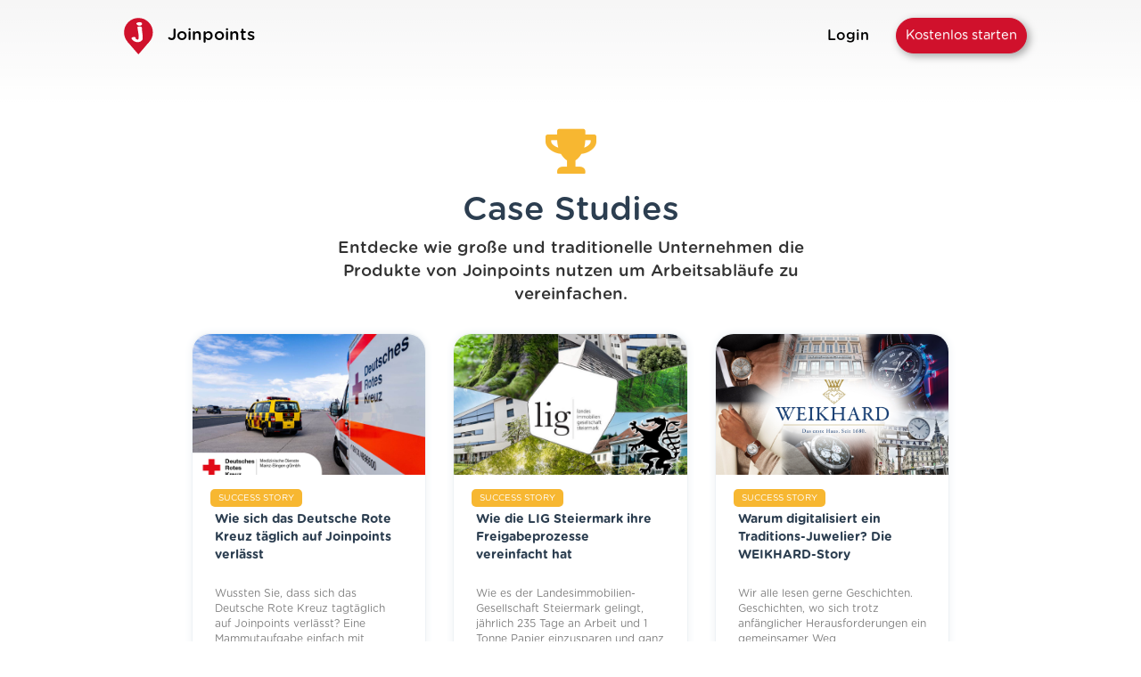

--- FILE ---
content_type: text/html;charset=UTF-8
request_url: https://www.joinpoints.net/case-studies
body_size: 4962
content:
<!DOCTYPE html>
<html>
    <head>
        <meta http-equiv="Content-Type" content="text/html; charset=UTF-8">
        <title>
            joinpoints.net</title>
        <meta charset="UTF-8">
        <meta name="viewport" content="width=device-width, initial-scale=1.0">
        <meta http-equiv="content-language" content="de">
        <link rel="shortcut icon" href="/res/imgs/favicon.png" />
        <link rel="apple-touch-icon" href="/res/imgs/favicon.png"/>
        <link rel="stylesheet" href="/res/style/c/layout.min.20220606.css?v=10-4" />
        <!--<link rel="stylesheet" href="/res/style/layout.css" />-->
        <!--<link rel="stylesheet" href="/res/style/font-awesome.css" />-->
        <script>
            ACCOUNT = {id: 'null'};
            IS_AUTH = false;
            IS_ADMIN = false;
        </script>
        <script async data-main="/res/js/app.min.20250616.js" src="/res/js/require.js"></script>
        <script async src="/res/js/lib/lazysizes.min.js"></script>

        <script>(function (w, d, s, l, i) {
                w[l] = w[l] || [];
                w[l].push({'gtm.start':
                            new Date().getTime(), event: 'gtm.js'});
                var f = d.getElementsByTagName(s)[0],
                        j = d.createElement(s), dl = l != 'dataLayer' ? '&l=' + l : '';
                j.async = true;
                j.src =
                        'https://www.googletagmanager.com/gtm.js?id=' + i + dl;
                f.parentNode.insertBefore(j, f);
            })(window, document, 'script', 'dataLayer', 'GTM-NJNZSGD');</script>
        <script>
            !function (f, b, e, v, n, t, s)
            {
                if (f.fbq)
                    return;
                n = f.fbq = function () {
                    n.callMethod ?
                            n.callMethod.apply(n, arguments) : n.queue.push(arguments)
                };
                if (!f._fbq)
                    f._fbq = n;
                n.push = n;
                n.loaded = !0;
                n.version = '2.0';
                n.queue = [];
                t = b.createElement(e);
                t.async = !0;
                t.src = v;
                s = b.getElementsByTagName(e)[0];
                s.parentNode.insertBefore(t, s)
            }(window, document, 'script',
                    'https://connect.facebook.net/en_US/fbevents.js');
            fbq('init', '610948256083901', {}, {
                autoConfig: true,
                lazyLoad: true
            });
            fbq('track', 'PageView');
        </script>
    <noscript><img height="1" width="1" style="display:none"
                   src="https://www.facebook.com/tr?id=610948256083901&ev=PageView&noscript=1"
                   /></noscript>
</head>
<body class="">
    <noscript><iframe src="https://www.googletagmanager.com/ns.html?id=GTM-NJNZSGD"
                      height="0" width="0" style="display:none;visibility:hidden"></iframe></noscript>
    <div id="fb-root"></div>
    <script>(function (d, s, id) {
            var js, fjs = d.getElementsByTagName(s)[0];
            if (d.getElementById(id))
                return;
            js = d.createElement(s);
            js.id = id;
            js.src = "//connect.facebook.net/de_DE/sdk.js#xfbml=1&version=v2.10&appId=211957062504907";
            fjs.parentNode.insertBefore(js, fjs);
        }(document, 'script', 'facebook-jssdk'));</script>

    <script async src="https://www.googletagmanager.com/gtag/js?id=G-BNC8HJTP7F"></script>
    <script>
            window.dataLayer = window.dataLayer || [];
            function gtag() {
                dataLayer.push(arguments);
            }
            gtag('js', new Date());

            gtag('config', 'G-BNC8HJTP7F');
    </script>

    <nav class="navbar navbar-fixed-top tp ">
        <div class="basic-container-in">
            <div class="navbar-header">
                <button type="button" class="navbar-toggle collapsed" data-toggle="collapse" data-target="#navbar" aria-expanded="false" aria-controls="navbar">
                    <span class="icon-bar"></span>
                    <span class="icon-bar"></span>
                    <span class="icon-bar"></span>
                </button>
                <a title="Workflow Management Tool Joinpoints" class="navbar-brand" href="/">
                    <div class="image-wrapper">
                        <img alt="Joinpoints Logo rot" class="tp-show red" height="45px" src="/res/imgs/joinpoint_v3_red.svg"  />
                        <img alt="Joinpoints Logo weiß" class="tp-hidden white lazyload" style="hidden" height="45px" data-src="/res/imgs/joinpoint_v3_w.svg" />
                    </div>
                    <span class="regular">Joinpoints</span>
                </a>
            </div>


            <div id="navbar" class="collapse navbar-collapse regular">
                <a class="navbar-toggle-trigger mobile-in">
                    <i class="fas fa-times"></i>
                    Schließen</a>
                <ul class="nav navbar-nav">
                    <li><a title="Joinpoints Login" class="transparent" href="/login" >Login</a></li>
                    <li>
                        <a title="Kostenlos auf Joinpoinst registrieren" href="/kostenlos-registrieren" class="button light-blue color-white color-white-hover shadow regular register-bt mobile-out">
                            <span>Kostenlos starten</span>
                        </a>
                    </li>
                    </ul>
            </div>
            <a title="Kostenlos auf Joinpoinst registrieren" href="/kostenlos-registrieren" class="button light-blue color-white color-white-hover shadow regular register-bt mobile-in">
                <span>Kostenlos starten</span>
            </a>
            </div>
    </nav>
    <div class="after-nav">
        <!DOCTYPE html>
<style>
    form.service_form input,
    form.service_form textarea{
        padding: 10px;
        background-color: #ffffffa3;
        margin: 10px 0px;
        border-radius: 10px;
    }
</style>
<div id="tp-nav" class="red "></div>
<div class="seperation-line-shadow" style="margin-top: -60px;"></div>
<div class="default-cms-1 header text-center" >
    <i class="fas fa-trophy" style="font-size: 38pt; color: #f7b731"></i>
    <h1>
        Case Studies
    </h1>
    <p class="font-size-14 regular" style="margin-bottom: 50px; max-width: 550px; margin: auto;">
        Entdecke wie große und traditionelle Unternehmen die Produkte von Joinpoints nutzen um Arbeitsabläufe zu vereinfachen.
    </p>
    <br/>
</div>
<div id="bloglist">
    <div class="part">
        <div class="basic-container">
            <div class="basic-container">
                <div class="row">
                    <!DOCTYPE html>

<div class="blog-as-component">
    <div class="row">
        <div class="col-sm-4 click-wrapper-out">
            <div class="entry click-wrapper">
                <div class="inner" style="padding: 0;">
                    <div class="image-wrapper" style="max-height: 158px;">
                        <a title="Wie sich das Deutsche Rote Kreuz täglich auf Joinpoints verlässt" href="/blog/success-story-deutsches-rotes-kreuz">
                            <img style="margin-top: 0px;" alt="Wie sich das Deutsche Rote Kreuz täglich auf Joinpoints verlässt" class="img-responsive lazyload" data-src="/file/get/ffb43a0b8ef7577e184104255e62e1c2c83ed74a52896470616cc8ff58f029cf.jpeg" />
                        </a>
                    </div>
                    <div class="inner-c">
                        <div class="blog-tag success_story" style="box-shadow: none; position: relative; display: inline-block; margin: 10px 0px;">
                            <div class="light">
                                <span>Success Story</span>
                            </div>
                        </div>
                        <a href="/blog/success-story-deutsches-rotes-kreuz" title="Wie sich das Deutsche Rote Kreuz täglich auf Joinpoints verlässt" class="semiBold">
                            <div style="min-height: 65px;">Wie sich das Deutsche Rote Kreuz t&auml;glich auf Joinpoints verl&auml;sst</div>
                        </a>
                        <br/>
                        <p class="font-size-9 light color-gray">
                            Wussten Sie, dass sich das Deutsche Rote Kreuz tagt&auml;glich auf Joinpoints verl&auml;sst? Eine Mammutaufgabe einfach mit Joinpoints gel&ouml;st. <a class="regular" style="color: #079FE1" href="/blog/success-story-deutsches-rotes-kreuz" title="Wie sich das Deutsche Rote Kreuz täglich auf Joinpoints verlässt">
                                Weiterlesen</a>
                        </p>
                    </div>
                </div>
            </div>
        </div>
        <div class="col-sm-4 click-wrapper-out">
            <div class="entry click-wrapper">
                <div class="inner" style="padding: 0;">
                    <div class="image-wrapper" style="max-height: 158px;">
                        <a title="Die LIG Erfolgsgeschichte - 13.000+ Rechnungen einfach freigeben" href="/blog/lig-erfolgsgeschichte-rechnungsfreigabe">
                            <img style="margin-top: 0px;" alt="Die LIG Erfolgsgeschichte - 13.000+ Rechnungen einfach freigeben" class="img-responsive lazyload" data-src="/file/get/c6d4bf294f90172fc8365e47fbcf7fe7039edae65aad52677537970dbc3b14f2.jpeg" />
                        </a>
                    </div>
                    <div class="inner-c">
                        <div class="blog-tag success_story" style="box-shadow: none; position: relative; display: inline-block; margin: 10px 0px;">
                            <div class="light">
                                <span>Success Story</span>
                            </div>
                        </div>
                        <a href="/blog/lig-erfolgsgeschichte-rechnungsfreigabe" title="Die LIG Erfolgsgeschichte - 13.000+ Rechnungen einfach freigeben" class="semiBold">
                            <div style="min-height: 65px;">Wie die LIG Steiermark ihre Freigabeprozesse vereinfacht hat
</div>
                        </a>
                        <br/>
                        <p class="font-size-9 light color-gray">
                            Wie es der Landesimmobilien-Gesellschaft Steiermark gelingt, j&auml;hrlich 235 Tage an Arbeit und 1 Tonne Papier einzusparen und ganz nebenbei die ...<a class="regular" style="color: #079FE1" href="/blog/lig-erfolgsgeschichte-rechnungsfreigabe" title="Die LIG Erfolgsgeschichte - 13.000+ Rechnungen einfach freigeben">
                                Weiterlesen</a>
                        </p>
                    </div>
                </div>
            </div>
        </div>
        <div class="col-sm-4 click-wrapper-out">
            <div class="entry click-wrapper">
                <div class="inner" style="padding: 0;">
                    <div class="image-wrapper" style="max-height: 158px;">
                        <a title="Warum ein Traditions-Juwelier digitalisiert - die WEIKHARD-Story" href="/blog/traditions-juwelier-digitalisiert-die-weikhard-success-story ">
                            <img style="margin-top: 0px;" alt="Warum ein Traditions-Juwelier digitalisiert - die WEIKHARD-Story" class="img-responsive lazyload" data-src="/file/get/b25054fd64950655b73732a41a38a19983dc30131320d2ad8562641eb52e91ec.jpeg" />
                        </a>
                    </div>
                    <div class="inner-c">
                        <div class="blog-tag success_story" style="box-shadow: none; position: relative; display: inline-block; margin: 10px 0px;">
                            <div class="light">
                                <span>Success Story</span>
                            </div>
                        </div>
                        <a href="/blog/traditions-juwelier-digitalisiert-die-weikhard-success-story " title="Warum ein Traditions-Juwelier digitalisiert - die WEIKHARD-Story" class="semiBold">
                            <div style="min-height: 65px;">Warum digitalisiert ein Traditions-Juwelier? 

Die WEIKHARD-Story</div>
                        </a>
                        <br/>
                        <p class="font-size-9 light color-gray">
                            Wir alle lesen gerne Geschichten. Geschichten, wo sich trotz anf&auml;nglicher Herausforderungen ein gemeinsamer Weg herauskristallisiert, der schlussendlich glorreich zum Ziel ...<a class="regular" style="color: #079FE1" href="/blog/traditions-juwelier-digitalisiert-die-weikhard-success-story " title="Warum ein Traditions-Juwelier digitalisiert - die WEIKHARD-Story">
                                Weiterlesen</a>
                        </p>
                    </div>
                </div>
            </div>
        </div>
        <div class="col-sm-4 click-wrapper-out">
            <div class="entry click-wrapper">
                <div class="inner" style="padding: 0;">
                    <div class="image-wrapper" style="max-height: 158px;">
                        <a title="The Renderers: Die Anwendung von Taskmanagement 3.0 live und in 3D" href="/blog/the-renderers-success-story-taskmanagement-3-0-live-und-in-3d">
                            <img style="margin-top: 0px;" alt="The Renderers: Die Anwendung von Taskmanagement 3.0 live und in 3D" class="img-responsive lazyload" data-src="/file/get/da65c77ddd15f46cfd953cf21641ebeba9096f5c3d518b94616749a3d4d7ad0a.jpeg" />
                        </a>
                    </div>
                    <div class="inner-c">
                        <div class="blog-tag success_story" style="box-shadow: none; position: relative; display: inline-block; margin: 10px 0px;">
                            <div class="light">
                                <span>Success Story</span>
                            </div>
                        </div>
                        <a href="/blog/the-renderers-success-story-taskmanagement-3-0-live-und-in-3d" title="The Renderers: Die Anwendung von Taskmanagement 3.0 live und in 3D" class="semiBold">
                            <div style="min-height: 65px;">The Renderers: 
Die Anwendung von Taskmanagement 3.0 live und in 3D</div>
                        </a>
                        <br/>
                        <p class="font-size-9 light color-gray">
                            Wir haben uns mit Morris Etienne Stux, dem Initiator hinter The Renderers, getroffen und haben ihn gefragt, wie hart das ...<a class="regular" style="color: #079FE1" href="/blog/the-renderers-success-story-taskmanagement-3-0-live-und-in-3d" title="The Renderers: Die Anwendung von Taskmanagement 3.0 live und in 3D">
                                Weiterlesen</a>
                        </p>
                    </div>
                </div>
            </div>
        </div>
        <div class="col-sm-4 click-wrapper-out">
            <div class="entry click-wrapper">
                <div class="inner" style="padding: 0;">
                    <div class="image-wrapper" style="max-height: 158px;">
                        <a title="Success Story teamazing: Persönlicher Erfahrungsbericht von Geschäftsführer Hr. Stanzenberger" href="/blog/success-story-teamazing">
                            <img style="margin-top: 0px;" alt="Success Story teamazing: Persönlicher Erfahrungsbericht von Geschäftsführer Hr. Stanzenberger" class="img-responsive lazyload" data-src="/file/get/2136b806d2812fc54ee9607d48e8a06b62a08d91aa40652bf99cb1b059993ece.jpeg" />
                        </a>
                    </div>
                    <div class="inner-c">
                        <div class="blog-tag success_story" style="box-shadow: none; position: relative; display: inline-block; margin: 10px 0px;">
                            <div class="light">
                                <span>Success Story</span>
                            </div>
                        </div>
                        <a href="/blog/success-story-teamazing" title="Success Story teamazing: Persönlicher Erfahrungsbericht von Geschäftsführer Hr. Stanzenberger" class="semiBold">
                            <div style="min-height: 65px;">Success Story teamazing: Pers&ouml;nlicher Erfahrungsbericht mit Joinpoints</div>
                        </a>
                        <br/>
                        <p class="font-size-9 light color-gray">
                            Wie sieht der Einsatz von Joinpoints in Unternehmen eigentlich wirklich aus? Und welche Herausforderungen bringt die Implementierung mit sich. Diese ...<a class="regular" style="color: #079FE1" href="/blog/success-story-teamazing" title="Success Story teamazing: Persönlicher Erfahrungsbericht von Geschäftsführer Hr. Stanzenberger">
                                Weiterlesen</a>
                        </p>
                    </div>
                </div>
            </div>
        </div>
        </div>
    </div>
</div>
            </div>
        </div>
    </div>
</div>
<div class="basic-container" style="padding: 50px 0px;">
    <div class="seperation-line"></div>
    <div class="row" style="padding-top: 30px;">
        <div class="col-sm-1"></div>
        <div class="col-sm-3 mobile-center" style="margin-bottom: 20px;">
            <h2 class="regular font-size-20">Workflows Grundlagen</h2>
            <p class="font-size-12 regular" style="margin-bottom: 50px; margin: auto; color: #646f79;">
                Du willst auch deine Abläufe im Unternehmen vereinfach? Schau dir unser kostenloses E-Book an.
            </p>
        </div>
        <div class="col-sm-4">
            <div class="text-center" style="background-color: #f3f5f9; padding: 30px; max-width: 350px; width: 90%; margin: auto;">
                <div class="semiBold font-size-14">Unser E-Book</div>
                <div class="regular font-size-11">1. Schritte mit Workflows</div>
                <img class="img-responsive" src="/res/imgs/ebook/ebook-transparent.png">
            </div>
        </div>
        <div class="col-sm-3 text-center">
            <div style="background-color: #f3f5f9; padding: 30px; color: #646f79; max-width: 350px; width: 90%; margin: auto;">
                <p class="light font-size-11">Lerne die ersten Schritte mit Workflows und erhalte professionelle Tipps & Tricks für deine Arbeitsabläufe.</p>
            </div>
            <br/>
            <a href="/erste-schritte-mit-workflows-ebook" class="button light-blue color-white color-white-hover regular">
                <span>Jetzt kostenlos herunterladen</span>
            </a>
        </div>
    </div>
</div>
<div id="contact" style="background-color: white; margin: 30px 0px;">
    <div class="basic-container">
        <div class="seperation-line"></div>
        <br/>
        <h2 class="semiBold font-size-30 text-center">Werde selbst zur Success Story!</h2>
        <div style="max-width: 450px; min-height: 370px; width: 90%; margin: auto; padding: 30px; background-color: #f3f5f9; border: 1px solid #eaeaea; box-shadow: 0px 0px 10px #eef2f5; border-radius: 20px;">
            <h3 id="training-service" class="font-size-30 regular mobile-center">Kontaktiere uns</h3>
            <form id="request-form" class="service_form">
                <div id="success-message" class="text-center" style="display: none; padding: 10px;">
                    <div class="regular font-size-13">Vielen Dank für deine Anfrage!</div>
                    <p class="font-size-11 light">Wir werden so schnell wie möglich Kontakt mit dir aufnehmen.</p>
                </div>
                <div class="content">
                    <div class="upper regular font-size-12">Deine Angaben</div>
                    <input type="email" name="email" required placeholder="Deine E-Mail Adresse" />
                    <input type="text" name="name" required placeholder="Deine Name" />
                    <div class="row">
                        <div class="col-sm-6">
                            <input type="text" name="company" required placeholder="Firma" />
                        </div>
                        <div class="col-sm-6">
                            <input type="text" name="position" required placeholder="Position" />
                        </div>
                    </div>
                    <input type="tel" name="phone" required placeholder="Telefonnummer" />
                    <div class="upper regular font-size-12">Wie können wir dir helfen?</div>
                    <textarea name="message" style="width: 100%; min-height: 100px;"></textarea>
                    <div class="recaptcha">
                        <div class="g-recaptcha" data-sitekey="6Lc-SEUUAAAAAOuygUld22njtB9fWVfqzkS_T4rP"></div>
                    </div>
                    <br/>
                    <button class="button light-blue color-white color-white-hover regular">
                        <span>Kontaktiere uns</span>
                    </button>
                </div>
            </form>
        </div>
    </div>
</div></div>
    <div id="footer" style="margin-top: 0px; padding-top: 0px;">
        <div class="basic-container">
            <div class="basic-container text-right">
                <div class="clear"></div>
                <div class="seperation-line" style="border-bottom: 1px solid #cfd2d4; margin-top: 25px;"></div>
                <div class="row">
                    <div class="col-sm-6 text-right light mobile-left mobile-center" >
                        <ul>
                            <li><a title="Impressum von Joinpoints" href="/impressum">Impressum</a></li>
                            <li><a title="Allgemeine Geschäftsbedingungen" href="/agb">AGB</a></li>
                        </ul>
                
                    </div>
                    <div class="col-sm-6 text-left mobile-center">
                        <img class="lazyload" alt="Joinpoints Logo" width="128px" style="margin: 10px 0px;" data-src="/res/imgs/joinpoints_logo_complete.svg" />
                        <p class="font-size-9 light" style="color: #646f79">
                            Copyright © 2023 Joinpoints GmbH
                        </p>
                    </div>
                </div>
            </div>
        </div>
    </div>
    <br/>
    </body>
</html>


--- FILE ---
content_type: text/css
request_url: https://www.joinpoints.net/res/style/c/layout.min.20220606.css?v=10-4
body_size: 18220
content:
@import url(/res/style/c/bootstrap.css);@import url(/res/style/c/basic.min.20220116.css);.lazyload,.lazyloading{opacity:0}.lazyloaded{opacity:1;transition:opacity .1s}body,nav{max-width:1920px;margin:auto}.button{font-size:11pt}.button.light-blue{background-color:#d0112c;border-color:#d0112c}.button.light-blue:focus,.button.light-blue:hover{border-color:#bb1931;background-color:#bb1931}.basic-container{max-width:none}nav.navbar .navbar-brand .image-wrapper{background-color:transparent}nav button.navbar-toggle,nav button.navbar-toggle:focus,nav button.navbar-toggle:hover{background:0 0;background-color:transparent}.button{margin:10px 0}.basic-container-small{width:55%}.basic-container-in{width:80%}.modal-backdrop,.modal-backdrop.in{background-color:#f1e9e1;background-color:rgba(44,62,80,.91)}.modal-dialog-center{margin-top:20%}.process-step-n{display:inline-block;float:left;width:30px;height:30px;line-height:30px;margin-right:10px;margin-top:5px;text-align:center;background-color:#d0112c;color:#fff;border-radius:30px}.process-step-d{padding-bottom:3px;border-bottom:1px solid #eaeaea;font-family:Montserrat-UltraLight;font-size:10pt;color:gray}.cookiealert{position:fixed;bottom:0;left:0;width:100%;margin:0!important;z-index:999;opacity:0;border-radius:0;transform:translateY(100%);transition:all .5s ease-out;color:#ecf0f1;background:#212327 url('[data-uri]')}.cookiealert.show{opacity:1;transform:translateY(0);transition-delay:1s}.cookiealert a{text-decoration:underline}.cookiealert .acceptcookies{margin-left:10px;vertical-align:baseline;border-radius:20px}.account-list{list-style:none;margin:0;padding:0}.account-list li{display:block;width:100%;height:57px;margin:0;padding:0;line-height:55px;margin-bottom:10px}.account-list li a{display:block;width:100%;height:100%;padding-left:5px;color:#666;-webkit-transition:all .2s ease-out;-moz-transition:all .2s ease-out;transition:all .2s ease-out}.account-list li a.ah{border:1px solid #e6eaf0}.account-list li a.ah:hover{border:1px solid #5791ff;color:#d0112c}.account-list li.button a{padding-left:0;font-size:12pt;color:#fff}.account-list li .point-icon,.account-list li .round-img{width:40px;height:40px;margin:8px;margin-right:15px;float:left}.header-styled{padding:10px 0;padding-top:40px;border-bottom:2px solid #eaeaea}.header-styled h1,.header-styled h2{margin:0;padding:0;font-size:16pt}.top-menu .dropdown-menu .dropdown-img,.top-menu .user-img{background-color:#f5f5f5}.l1-padding{padding:20px}#footer{display:block;width:100%;margin:0;margin-top:50px;padding:50px 0}#footer ul{display:block;padding:0}.footer-message-i{color:#fff}nav.navbar{-webkit-transition:all .3s ease-out;-moz-transition:all .3s ease-out;transition:all .3s ease-out;border:0}nav.navbar .navbar-brand .image-wrapper{height:auto}nav.navbar.tp #navbar.navbar-collapse li a,nav.navbar.tp #navbar.navbar-collapse li a:focus,nav.navbar.tp #navbar.navbar-collapse li a:hover,nav.navbar.tp .navbar-brand,nav.navbar.tp .top-menu{line-height:80px;color:#000}nav.navbar #navbar.navbar-collapse li a,nav.navbar.tp #navbar.navbar-collapse li a{-webkit-transition:all .3s ease-out;-moz-transition:all .3s ease-out;transition:all .3s ease-out}nav.navbar.tp #navbar.navbar-collapse li a:hover{color:#d0112c}nav.navbar.tp.bwhite #navbar.navbar-collapse li a,nav.navbar.tp.bwhite #navbar.navbar-collapse li a:focus,nav.navbar.tp.bwhite #navbar.navbar-collapse li a:hover,nav.navbar.tp.bwhite .navbar-brand,nav.navbar.tp.bwhite .top-menu,nav.navbar.tp.bwhite a{color:#fff}nav.navbar.tp.bwhite .dropdown-menu a{color:#000}nav.navbar img.tp-show,nav.navbar.tp .tp-hidden{display:none}nav.navbar.tp img.tp-show{display:inline-block}nav.navbar.red img{display:none!important}nav.navbar.red img.red{display:inline-block!important}nav.navbar.red img.shown{display:inline-block!important}nav.navbar.tp a{color:#000}nav.navbar.navbar-fixed-top{background-color:rgba(255,255,255,.95);box-shadow:0 5px 4px #8b88ad36}nav.navbar a{color:#000}body.dark-mod nav.navbar a{color:#fff}nav.navbar.tp{border-bottom:0;backdrop-filter:none;box-shadow:none}#navbar.navbar-collapse li a.button,#navbar.navbar-collapse li a.button:focus,#navbar.navbar-collapse li a.button:hover,nav.navbar.tp #navbar.navbar-collapse li a.button,nav.navbar.tp #navbar.navbar-collapse li a.button:focus,nav.navbar.tp #navbar.navbar-collapse li a.button:hover{line-height:38px;padding:0 10px;top:10px;font-family:Montserrat-Light;font-size:11pt}#navbar.navbar-collapse li a.button,#navbar.navbar-collapse li a.button:focus,#navbar.navbar-collapse li a.button:hover{top:-2px}nav.navbar.tp #navbar.navbar-collapse li a.button,nav.navbar.tp #navbar.navbar-collapse li a.button:focus,nav.navbar.tp #navbar.navbar-collapse li a.button:hover{color:#fff}nav.navbar .navbar-brand{text-align:left}.nav.nav-sub li{height:52px;line-height:32px;font-size:12pt;border-bottom:2px solid #eaeaea}.nav.nav-sub li+li{border-top:0}.nav.nav-sub li a{color:#1e1e1e;border-left:2px solid transparent;font-family:Montserrat-Light;-webkit-transition:all .2s ease-out;-moz-transition:all .2s ease-out;transition:all .2s ease-out}.nav.nav-sub li a .glyphicon{padding-right:15px;color:#d0112c}.nav.nav-sub li a:hover{border-left:2px solid #d0112c}.option-group .option input+label{border-color:#e1e5eb;background-color:#fff}.option-group .option input:checked+label{color:#3498db}.option-group .option input:checked+label,.option-group .option input:focus+label{border-color:#3498db;background-color:#fff}.option-group .option input+label:hover{border-color:#e91e63;background-color:#fff}.option-group .option input:checked+label,.option-group .option input:checked+label:hover{border-color:#3498db;background-color:#fafafa}.theme-background{height:auto;min-height:0}.theme-background .theme-background-img{width:100%;height:100%;margin-bottom:10px;background-image:url("/res/imgs/background.svg");background-size:auto 100%;background-repeat:no-repeat;background-position:center}.theme-background .theme-background-img div{width:100%;height:100%}.theme-background h2{display:block;margin-bottom:30px}.theme-background .theme-slider{border-top:2px solid #eaeaea;border-bottom:2px solid #eaeaea}.theme-background .carousel .image-wrapper img.img-responsive{height:500px}.carousel-control.left,.carousel-control.right{background:0 0}.animated-background{height:100px;background-image:url('/res/imgs/joinpoint-informations-list.svg');background-size:auto 100%;background-position:center;background-repeat:no-repeat}.pro-item{margin-bottom:30px}.pro-item h3{color:#666;padding-left:25px;background-image:url('/res/imgs/pro_item_32.png');background-size:16px 16px;background-position:center;background-repeat:no-repeat;background-position-x:0px}.cirlce-link{display:block;width:100px;height:100px;margin:auto;border:2px solid #8db7db;border-radius:100px;padding-top:25px}.whitebox{background-color:#fff;padding:20px;border:1px solid #eaeaea;-webkit-border-radius:8px;-moz-border-radius:8px;border-radius:8px}.checkbox-row-list-entry .highlight{color:#e74c3c}.image-wrapper img.img-responsive{margin-left:auto;margin-right:auto}.image-wrapper .user-img.auto_auto{background-size:auto auto}.social-contact{font-size:11pt;border-radius:20px;margin:0 10px;background-color:#098ddf;color:#fff;text-align:center;width:32px;height:32px;display:inline-block;line-height:33px}.social-contact:hover{background-color:#5791ff;color:#fff}.social-contact.facebook{background-color:#3b5998}.social-contact.facebook:hover{background-color:#5473b3}.social-contact.linkedin{background-color:#0077b5}.social-contact.linkedin:hover{background-color:#128dce}.social-contact.twitter{background-color:#1da1f2}.social-contact.twitter:hover{background-color:#36d8ff}.social-contact.phone{background-color:#00b894}.social-contact.phone:hover{background-color:#1abc9c}.social-contact.instagram{background-color:#e84393}.social-contact.instagram:hover{background-color:#fd79a8}.social-contact.youtube{background-color:#db4437}.social-contact.youtube:hover{background-color:#f33}.social-contact.small{margin:0;margin-right:10px;font-size:9pt;width:24px;height:24px;line-height:26px}#register_dialog.modal .modal-header{background-color:transparent}#register_dialog.modal .modal-title{font-size:35px}#register_dialog.modal .modal-dialog-center{margin-top:5%}#register_dialog.modal form button{font-size:15px}#configurator_form .error-message{font-size:9pt;font-style:italic;padding:5px 10px;padding-top:5px;margin-left:7px;margin-bottom:5px;margin-top:-5px;font-family:Montserrat-Light;border-left:1px solid red;border-bottom:1px solid red;border-bottom-left-radius:15px;-webkit-transition:all .2s ease-out;-moz-transition:all .2s ease-out;transition:all .2s ease-out}.simple-reg-form{max-width:350px}.simple-reg-form .input-group{box-shadow:0 0 14px #8390a79e;border-radius:20px;margin-bottom:15px}.simple-reg-form .input-group-addon,.simple-reg-form input.form-control{border:0;border-radius:20px}.simple-reg-form .input-group-addon{border-top-right-radius:0;border-bottom-right-radius:0;color:#686de0}.simple-reg-form .register-bt{font-size:12pt}#index-carousel{padding-bottom:35px}#index-carousel .carousel-indicators{bottom:0}#index-carousel .carousel-indicators li{border:1px solid transparent;background-color:#eaeaea}#index-carousel .carousel-indicators .active{background-color:#d0112c}#index-carousel .carousel-control{color:#d0122c;opacity:1;text-shadow:none;height:55px;top:calc(50% - 55px);-webkit-transition:all .2s ease-out;-moz-transition:all .2s ease-out;transition:all .2s ease-out}#index-carousel .carousel-control:hover{transform:scale(1.1)}.infobox,.infobox li,.infobox li a,.infobox li h4{margin:0;padding:0}.infobox{list-style:none;margin-top:10px}.infobox li,.infobox li a,.infobox li h4{display:block;width:100%;height:100%}.infobox li{height:50px;border-top:2px solid #e7ebed;border-bottom:2px solid #e7ebed}.infobox li+li{border-top:0}.infobox li h4{line-height:50px;font-size:10.5pt}.infobox li a{padding-left:20px;color:#2c3e50}.infobox li.active a{color:#d0122c}.infobox-title{margin-top:10px;color:#404f60}.register-bt span{line-height:27px}.register-bt img{margin-left:10px}#index h1{font-size:32px;color:#2e333c}#index h1 span{display:block}#index .part.part-1.img{margin-top:-90px;background-color:#eef2f5;background-image:url('/res/imgs/b/b2.svg');background-size:31%;background-position:left bottom;background-repeat:repeat-y}#index .part.part-1.full{display:block;padding-top:130px;color:#333;height:100vh}#index .part.part-1 .register-bt{margin-bottom:15px}#index .part.part-1 .sub-text{width:70%;margin:auto;font-size:13pt;color:#68758c}#index .part.part-1 label.label.label-danger{background-color:#d0122c;font-size:18px;margin:0;transform:rotate(-10deg);display:inline-block;position:absolute;left:42%;top:-25px}#index .part.part-2{padding:5vh 0;padding-bottom:0}#index .part.part-2 .sub-text.after-h{font-size:15pt;line-height:18pt;width:60%;margin:auto}#index .part.part-3{padding:40px 0;background-color:transparent;background-size:100% auto;background-position:center;background-image:url('/res/imgs/design/nutzererfahrung.svg')}#index .part.part-4{padding:15vh 0;padding-bottom:5vh}#index .part.part-1 img.side-img{margin-top:75px}#index .h1-features{padding-top:200px}#index.features .sep-test-box{padding:15px;margin:20vh 0;background-color:#3d7bd8}#index .part.part-5-1 .part-img-1,#jp-desciption .icon,#jp-desciption .part.part-1 .icon{border:1px solid #eaeaea;border-radius:5px;box-shadow:1px 1px 8px rgba(0,0,0,.4)}#index .part.part-5{background-color:#fdcb6e;background-image:url('/res/imgs/b/b.svg');background-size:100% auto;background-position:right top;padding:80px 0}#jp-desciption .part.part-5-1 h3{font-size:16pt;font-family:Montserrat-SemiBold}#index .part.part-5 p.sub-text{width:50%;margin:auto}#index .part.part-7{padding:100px 0}#index .part.part-7 img{width:100px;height:100px;border-radius:80px;margin:auto;box-shadow:2px 2px 8px rgba(47,47,47,.81)}#index .part.part-7 p{width:60%;margin:auto;color:#505050}#index .part.part-7 h2{margin:10px 0;padding-bottom:25px;font-size:16pt;color:#2c3e50;font-family:Montserrat-SemiBold}#index .part.part-6 h3{margin:10px 0;font-size:30px;line-height:35px;color:#2c3e50;font-family:Montserrat-Regular}#index .part.part-6 h3 span{font-size:28pt}#index .part.part-6 h2{margin-top:-20px;font-size:30pt;color:#2c3e50;font-family:Montserrat-Regular}#index .part.part-6 h2+.sub-text{width:60%;margin:auto;font-size:12pt;margin-bottom:100px;font-family:Montserrat-Light}#index .part.part-3 h2{font-size:30pt}#index .part.part-7 #index-carousel .carousel-indicators{bottom:-20px}#index .part.part-6-1{background-color:#3c5873;color:#fff;background-position:center;background-size:100% auto}#index .part.part-6-1 .basic-container .basic-container{padding:150px 0}#index .part.part-6-1 p{width:65%;margin:auto}#index .part.part-8{background-color:#2c3e50;color:#fff;padding:110px 0}#index .part.part-8 h2{font-size:20pt}#index .carousel-inner .item img.img-person{width:auto;height:80px;border-radius:0;box-shadow:none}#index .carousel-inner .item .person-desc{height:150px}#index #t1{width:480px;margin-left:50px;background-color:#ffffffa1;padding:30px 20px;border-radius:25px;box-shadow:0 0 40px #72889436}#index #video-wrapper{height:auto}#index #video-wrapper .videoAnimation{width:100%;border-radius:15px;background-color:#fff;box-shadow:0 0 40px #72889436;padding:4px}#index .step-slider{position:relative;padding:40px 0}#index .step-slider .container{position:relative;max-width:850px;padding:0;border:3px solid #eef2f5;background-color:#eef2f5;box-shadow:0 0 40px #72889436}#index .step-slider .container .step{display:none}#index .step-slider .container .step.active{display:block}#index .step-slider .container,#index .step-slider .container img{border-radius:20px}#index .step-slider .steps{height:415px;overflow:hidden}#index .step-slider .control{position:absolute;top:calc(50% - 30px);width:60px;height:60px;line-height:60px;display:inline-block;border-radius:100%;background-color:#1e374a73;color:#fff;text-align:center;font-size:2em}#index .step-slider .control:hover{background-color:#1e374a}#index .step-slider .control.control-left{left:4%}#index .step-slider .control.control-right{right:4%}#index .step-slider .step-cycle.round{width:20px;height:20px;zoom:0.6;display:inline-block;margin:10px 5px;border-radius:100%;border:2px solid #1e374a75;-webkit-transition:all .3s ease-out;-moz-transition:all .3s ease-out;transition:all .3s ease-out}#index .step-slider .step-cycle.round.active{background-color:#96cbec;zoom:1;border-color:#96cbec;width:20px;height:20px}#index .step-slider .step-cycle.button.active{background-color:#163146d9;color:#fff}#index .step-slider .step-cycle.button{line-height:32px}#index .step-slider .step-cycle.button img{margin-right:10px}#index .step-slider.video-slider .steps{border-radius:20px}#index .step-slider .sub-text-wrapper{position:absolute;bottom:0;width:100%;min-height:75px;padding:15px 0;border-bottom-left-radius:20px;border-bottom-right-radius:20px;background-color:#163146d9;-webkit-transition:all .3s ease-out;-moz-transition:all .3s ease-out;transition:all .3s ease-out}#index .step-slider .sub-text-wrapper p{width:80%;margin:auto;color:#fff}.subscriptions .col-sm-4{margin:15px;width:30%;border:3px solid #d0112c;border-radius:10px;color:#424242}.subscriptions .col-sm-4 .pricing{font-size:26pt;line-height:25px;padding-top:15px}.subscriptions .col-sm-4 .pricing span{font-size:11pt;color:#909090}.subscriptions .col-sm-4 h2{font-family:Montserrat-Light;font-size:16pt;text-align:center;display:block;width:47%;margin:auto;padding:10px 0;border-bottom:3px solid #d0112c}.subscriptions .col-sm-4 .details{font-size:10pt;color:#909090}.subscriptions .col-sm-4 .details div{line-height:30px}.subscriptions .col-sm-4 .popular{position:absolute;top:-13px;right:-14px;z-index:1;width:140px;height:100px;background-image:url('/res/imgs/popular.svg');background-size:100% auto}#footer{position:relative}#footer .footer-message{min-height:275px;padding-top:40px;background-image:url('/res/imgs/design/Footer.svg');background-size:100% auto;background-position:center;color:#fff}#footer .footer-message>div{padding:50px 0}#footer .footer-message div i.fas,#footer .footer-message>div>span.glyphicon{margin-bottom:15px;font-size:18pt}#footer .footer-message>div>span.glyphicon:before{left:-1px;top:1px;position:relative}#footer .social-media{text-align:right}.part.part-5 h2{font-size:20pt}.part.part-5 h2 span{font-size:30pt}.seperation-line-shadow{height:150px;background-image:url('/res/imgs/trennlinie.png');background-repeat:repeat-x;background-position:bottom}.img-shadow{box-shadow:1px 1px 4px rgba(0,0,0,.2)}#jp-desciption h1{font-size:20pt}#jp-desciption .part.part-1{padding-bottom:80px}#jp-desciption .part.part-1 .sub-text{width:60%;margin:auto;margin-bottom:20px;line-height:25px}#jp-desciption .part.part-1 .row{margin-bottom:30px}#jp-desciption .part.part-1 .row:last-child{margin-bottom:60px}#jp-desciption .part.part-2 h2{font-size:28pt}#index .part.part-3.img,#jp-desciption .part.part-3.img{background-image:url('/res/imgs/b/830891.jpeg');background-size:100% auto;background-position:center;background-attachment:fixed}#index .part.part-3.img>div,#jp-desciption .part.part-3.img>div{background-color:rgba(16,16,16,.78);color:#fff;padding-top:50px}#jp-desciption .part.part-3 h2{padding-top:50px;padding-bottom:15px;font-size:28pt}#jp-desciption .part.part-4{padding:50px 0;margin-top:50px}#jp-desciption .part.part-4 .part-img-1{box-shadow:1px 1px 8px rgba(0,0,0,.4)}#jp-desciption .part.part-4 h3,#jp-desciption .part.part-4-1 h4,#jp-desciption .part.part-5 h3,#jp-desciption .part.part-6 h3{font-size:18pt}#jp-desciption .part.part-4-1 .part-img-2{border:1px solid #eaeaea;border-radius:5px}#jp-desciption .part.part-5{margin-top:100px}#jp-desciption .part.part-5 h4{font-size:15pt}#jp-desciption .part.part-5 .part-img-1{border:1px solid #eaeaea;border-radius:5px}#jp-desciption .part.part-5-1 .sub-text{width:60%;margin:auto}#jp-desciption .part.part-6{margin-top:100px}#jp-desciption .part.part-6 p{width:100%}#jp-desciption .part.part-7 h2{font-size:28pt}#jp-desciption .part.part-8{height:550px;border-top:1px solid #eaeaea;border-bottom:1px solid #eaeaea;background-image:url('/res/imgs/pexels-photo-38892.jpeg');background-size:100% auto;background-position:center}#jp-desciption .part.part-8>div{background-color:rgba(44,62,80,.95);color:#fff;height:100%}#jp-desciption .part.part-8 .carousel{width:100%}#jp-desciption .part.part-8 .carousel .item{padding-top:100px}#jp-desciption .part.part-8 .carousel .item>div>div{height:80px}#jp-desciption .part.part-1{background-color:#fff;background-color:#fff;background-image:url('/res/imgs/b/b2.svg');background-size:auto;background-position:left top;background-repeat:repeat-y;background-attachment:fixed}#jp-desciption .part.part-1 h2{font-size:25pt;font-family:Montserrat-Regular;margin-bottom:35px}#jp-desciption .part.part-1 .sub-text.after-h{font-size:12pt;line-height:16pt;width:60%;margin:auto}#jp-desciption .part.part-1 h3{font-size:15pt;font-family:Montserrat-Regular}#jp-desciption .part.part-1 .sub-text.small{margin-top:0;font-size:11pt}#bloglist .part.part-1{margin-top:-55px;padding:120px 0;background-color:#fff;color:#2c3e50;background-image:url('/res/imgs/b/b2.svg');background-repeat:repeat-y;background-size:45% auto;background-position:left top;background-attachment:fixed}#bloglist .part.part-1 h1{font-size:24pt}#bloglist .part.part-1 p{width:30%;margin:auto}#bloglist .part.part-2{box-shadow:-6px -15px 15px rgba(53,53,53,.27);background-color:#2c3e50;color:#fff;padding-bottom:80px}#bloglist .part.part-2 h2{font-size:18pt;font-family:Montserrat-Regular}.default-cms-1.header h1{font-size:28pt;font-family:Montserrat-Regular;color:#2c3e50}.default-cms-1.header .sub-text{font-size:15pt;margin-top:20px;color:#2c3e50;width:60%;margin:auto}.default-cms-1.content h2{font-size:16pt;font-family:Montserrat-Regular;color:#2c3e50}#about-us .default-cms-1 .basic-container.small{width:40%}.cms-page{padding-top:45px}.basic-container.cms-page{width:65%}.cms-page h1{font-size:24pt;font-family:Montserrat-SemiBold;color:#404f60;padding-bottom:10px;padding-top:0;margin:0}.cms-page.blog-entry h1{margin-top:20px;text-align:center}.cms-page.blog-entry img.main{max-height:auto;margin:auto;margin-top:50px;width:80%}.cms-page.blog-entry .babstract,.cms-page.blog-entry .bcms-wrapper{width:80%;width:100%;margin-top:5px}.cms-page .right{float:right}.cms-container p{font-family:Montserrat-Light}.cms-container .cms-dev input{border:2px solid #eaeaea;display:block;padding:4px;width:100%}.cms-container .cms-dev{padding:10px;background-color:#fff}.cms-container .cms-dev .row{margin-bottom:5px}.cms-container .cms-dev .selection-option-c{margin-top:0;display:none}.checkbox+label,.cms-container .cms-dev .checkbox+label{line-height:34px}.cms-container .cms-dev .checkbox+label>span,.panel-heading .checkbox+label>span{background-color:#fff}.cms-container .cms-dev .btn.btn-primary{background-color:#27ae60;border:0}.cms-container.dev-mode .cms-dev .col-md-4 label{line-height:30px;margin-bottom:0}.cms-container.dev-mode{min-height:100px}.cms-container.dev-mode.private_container{background-color:rgba(243,225,177,.16);border-bottom:2px dashed #f3e1b1}.cms-container.dev-mode .cms-container-entry-options{position:absolute;left:calc(100% - 80px);width:60px;text-align:right;background-color:rgba(0,0,0,.5);z-index:200}.cms-container.dev-mode .cms-container-entry-options.cms-options-s{width:23px;left:calc(100% - 40px)}.cms-container.dev-mode .cms-container-entry-options.cms-options-s a{margin-left:5px;margin-right:5px}.cms-container.dev-mode .cms-container-entry-options a{margin-left:10px}.prev-show-img{padding:5px}.prev-show-img[src=""]{display:none}.cms-container.dev-mode .slider-container .prev-show-img{width:200px;height:200px}.cms-container.dev-mode .carousel-edit-list{clear:both;display:inline-block}.cms-container.dev-mode .carousel-edit-list .item{position:relative;float:left;width:25%;margin:5px;-webkit-border-radius:0px;-moz-border-radius:0;border-radius:0;padding:5px;border:2px solid #eaeaea}.cms-container.dev-mode .carousel-edit-list .carousel-edit-option{position:absolute;top:0;right:0}.cms-container.dev-mode .carousel-edit-list .carousel-edit-option span{margin:5px;cursor:pointer}.cms-container.dev-mode .cms-container-entry{border:1px dashed #ffa0a0}.cms-container.dev-mode .fact .ui-sortable-helper,.cms-container.dev-mode .ui-sortable-helper .cms-container-entry{border:none}.cms-container.dev-mode .ui-sortable-helper{border:2px dashed #ffa0a0}.cms-container.dev-mode .ui-sortable-helper{padding:1px;min-height:50px;-webkit-box-shadow:0 10px 11px 0 rgba(50,50,50,.46);-moz-box-shadow:0 10px 11px 0 rgba(50,50,50,.46);box-shadow:0 10px 11px 0 rgba(50,50,50,.46)}.cms-container.dev-mode .ui-sortable-helper .cms-container-entry-options{display:none}.cms-container.dev-mode .cms-file-upload label{font-size:12pt;font-family:breuertext-medium}.blog-as-component .entry{height:auto;position:relative;margin:10px 0;color:#2c3e50;background-color:#fff;border:1px solid #eef2f5;box-shadow:0 0 10px #eef2f5;border-radius:20px}.blog-as-component .entry a,.blog-as-component .entry a:focus,.blog-as-component .entry a:hover{color:#2c3e50}.blog-as-component .entry a h3{font-size:18px;height:135px}#bloglist .blog-as-component .entry a h3{height:auto}#bloglist .blog-as-component .entry{height:420px;margin-bottom:50px}#bloglist .blog-as-component .entry.big{height:425px}.blog-as-component .entry h3{padding:0;margin:0}.blog-as-component .entry .header{background-color:transparent;padding:10px;padding-bottom:10px}.blog-as-component .entry .image-wrapper{height:215px;overflow:hidden;position:relative}#bloglist .blog-as-component .entry .image-wrapper{height:205px}.blog-as-component .entry.big{height:425px}#bloglist .blog-as-component .entry.big .image-wrapper{height:425px;border-bottom-left-radius:5px}#bloglist .blog-as-component .entry.big .col-sm-4{padding-left:0}.blog-as-component .entry.big .inner{padding:0}.blog-as-component .entry.big .content-text{width:100%;padding:10px 20px;padding-top:0}.blog-as-component .entry .image-wrapper img{border-top-left-radius:20px;border-top-right-radius:20px}.blog-as-component .entry.big .image-wrapper img{border-top-left-radius:5px;border-top-right-radius:0;border-bottom-left-radius:5px}.blog-as-component .entry .inner-c{padding:0 25px;padding-bottom:10px}.blog-as-component .entry .entry-infos{padding:15px 0;line-height:21px}.blog-as-component .entry .entry-infos .user-img{width:21px;height:21px;margin:0;margin-right:15px}.styled.blog-tag{padding:12px 0;background-color:#e6edf1}.blog-tag{color:#fff;border-radius:5px;padding:3px 9px;font-size:10px;text-transform:uppercase;position:absolute;top:10px;left:10px;top:6px;left:-5px;box-shadow:1px 2px 7px rgba(4,3,3,.6)}.entry.big .blog-tag{left:9px}.blog-tag.news{background-color:#ec596e}.blog-tag.trick{background-color:#4bc18f}.blog-tag.general{background-color:#73b6e2}.blog-tag.feature{background-color:#bc7bd8}.blog-tag.job{background-color:#595c87}.blog-tag.success_story{background-color:#f7b731}.styled.blog-tag .glyphicon{font-size:10pt;padding:6px;background-color:#fff;border-radius:8px;margin-right:10px}.blog-tag.news .glyphicon:before{content:"\e104"}.blog-tag.trick .glyphicon:before{content:"\e125"}.blog-tag.general .glyphicon:before{content:"\e135"}.blog-entry.cms-page .blog-tag{position:relative;top:auto;left:auto;margin:20px auto;padding:3px 25px;display:inline-block}.blog-entry.cms-page{padding-top:0;background-color:#d9edf9;min-height:150px;margin-top:80px;background-image:url('/res/imgs/b/clouds_background.svg');background-position:bottom center;background-size:auto 100%}.blog-entry.cms-page .header,.cms-page.cms-blog{padding-top:0;width:900px}.blog-entry.cms-page .header .inner{background-color:#ffffff9e;padding:45px;color:#999}.cms-page.cms-blog{padding-top:50px}#bloglist .content-wrapper-gray{margin-top:80px;background-color:transparent;background-image:url('/res/imgs/org-forms/5.svg');background-size:100% auto;background-position:center}#bloglist .content-wrapper-gray .inner{background-color:#ffffff9e;width:300px;margin-left:-15px}.blog-entry.cms-page h1{text-align:left;padding-bottom:25px}.blog-entry.cms-page{background-image:none;margin-top:-55px;padding-top:110px}.blog-entry.cms-page .header,.cms-page.cms-blog{max-width:1160px;width:95%;margin:auto}.blog-entry.cms-page .header .inner{background:0 0;padding:0}.blog-entry.cms-page .blog-tag{border-radius:20px;padding:3px 15px;margin-top:0;margin-bottom:10px;box-shadow:none}.blog-entry.cms-page .header{padding:0 0}.blog-entry.cms-page{background-color:#e5ebf4}.blog-entry.cms-page[type=success_story]{background-color:#f7b73133}.blog-entry.cms-page[type=feature]{background-color:#ecdcf3}.blog-entry.cms-page[type=general]{background-color:#e5ebf4}.blog-entry.cms-page[type=trick]{background-color:#dcede6}.blog-entry.cms-page[type=news]{background-color:#f3eaeb}.cms-blog{margin-top:50px}.menu-wrapper{margin:15px 0;font-size:11pt;font-family:Montserrat-Regular}.menu-wrapper li::marker{font-size:12pt;color:#d0122c;font-weight:700;font-family:sans-serif}.menu-wrapper li a{padding-left:10px;color:#333}.bcms-wrapper{font-size:12pt;font-family:Montserrat-Light}.bcms-wrapper h2{font-size:30px;font-family:Montserrat-Regular;margin-top:0}.bcms-wrapper p{color:#646f79}body.dark-mod,body.dark-mod .bcolor-light-gray{background-color:#000}body.dark-mod #footer .footer-message{background-color:#1e1e1e}body.dark-mod #footer{color:#fff}body.dark-mod #footer ul li a{color:#2880ba}body.dark-mod nav.navbar{background-color:#1e1e1e}body.dark-mod nav.navbar.navbar-fixed-top{background-color:rgba(0,0,0,.3);-webkit-transition:background-color .5s cubic-bezier(.28, .11, .32, 1);transition:background-color .5s cubic-bezier(.28, .11, .32, 1);-webkit-transition-property:background-color,-webkit-backdrop-filter;transition-property:background-color,-webkit-backdrop-filter;transition-property:background-color,backdrop-filter;transition-property:background-color,backdrop-filter,-webkit-backdrop-filter;backdrop-filter:saturate(180%) blur(20px);border-bottom:1px solid rgba(117,111,111,.3)}body.dark-mod nav.navbar.navbar-fixed-top.tp{border-bottom-color:transparent}body.dark-mod nav.navbar.tp #navbar.navbar-collapse li a,body.dark-mod nav.navbar.tp #navbar.navbar-collapse li a:hover,body.dark-mod nav.navbar.tp .navbar-brand{color:#fff}#index .big-h2{font-size:30pt}#solution-wrapper .big-h2{font-size:50pt}#solution-wrapper .big-h3{margin-top:0;font-size:35pt;line-height:38pt}#solution-wrapper .section-style-2-wrapper{padding:50px 0}#solution-wrapper .section-style-2{padding:100px 0}#solution-wrapper .section-style-2-wrapper .section-style-2:last-child{padding:0;padding-top:100px}#solution-wrapper .solution-header.style-2,#solution-wrapper .solution-header.style-3{margin-top:75px}#solution-wrapper .solution-header .style-2-inner-wrapper{padding-top:80px}#solution-wrapper .solution-header .video-wrapper video.videoAnimation{width:100%;border-radius:5px}#solution-wrapper .solution-header .style-2-inner-wrapper .style-2-inner{padding:20px;border-radius:5px;background-color:#ffffffa1}#solution-wrapper .section-style-2 video.videoAnimation{width:100%;border:1px solid #eaeaea;border-radius:5px}#solution-wrapper .solution-header.style-3{padding-bottom:0;background-size:100% auto;background-position:center left}#solution-wrapper .solution-header.style-3 .inner{border-radius:0;width:40%;min-width:500px;margin:0;padding:45px 20px;box-shadow:none}#solution-wrapper .solution-header.style-3 .basic-container{padding-top:0}#solution-wrapper .solution-header.style-3 h1{font-size:45px}@media(min-width:1900px){#bloglist .blog-as-component .entry .image-wrapper{height:260px}#bloglist .blog-as-component .entry{height:500px;font-size:14pt}#bloglist .blog-as-component .entry.big{height:533px}#bloglist .blog-as-component .entry.big .image-wrapper{height:680px}.blog-as-component .entry{height:auto}.blog-as-component .entry .image-wrapper{height:260px}.blog-as-component .entry p{font-size:12pt}.blog-as-component .entry a h3{font-size:23px;height:135px}.blog-as-component .entry .entry-infos{font-size:12pt;padding:25px 0}#bloglist .part.part-1 p{font-size:14pt}.blog-tag{font-size:12px}}@media(max-width:1450px){#bloglist .blog-as-component .entry{height:500px}.basic-container-small{width:95%;max-width:920px}}@media(max-width:1250px){#bloglist .blog-as-component .entry{height:420px}#index #video-wrapper .videoAnimation{width:100%}}@media(max-width:1200px){.tablet-center{text-align:center}#index .part.part-1.full{height:auto}#index .part.part-1 img.side-img{margin-top:0}#index .part.part-2{padding-top:10px}.blog-entry.cms-page h1{text-align:center}}@media (max-width:968px){.navbar-brand .out{display:none}#navbar.navbar-collapse li{margin-left:25px}#index h1{font-size:26px}#index h1+div.font-size-14{font-size:12pt}#index .part.part-1 .sub-text{width:70%}.blog-entry.cms-page .header,.cms-page.cms-blog{width:95%;margin:auto}#bloglist .content-wrapper-gray{background-size:100% auto;background-position:center bottom;padding-bottom:180px;margin-top:50px}#bloglist .content-wrapper-gray .inner{padding:30px;margin:auto;margin-left:auto}#solution-wrapper .section-style-2{padding:60px 0}}@media (min-width:768px){nav.navbar.tp{background:0 0}#navbar.navbar-collapse .dropdown.open .dropdown-menu{overflow:auto;max-height:80vh}}@media (max-width:768px){#navbar.navbar-collapse .dropdown.open .dropdown-menu{overflow:hidden;max-height:none}.mobile-center{text-align:center}.mobile-out{display:none!important}nav .basic-container-in{width:98%}nav.navbar.navbar-fixed-top.tp{background-color:transparent}nav.navbar .navbar-collapse.collapse,nav.navbar .navbar-collapse.collapsing{position:fixed;left:-10px;padding:20px 0;width:calc(100% + 40px);height:100%;max-height:none;background-color:#fff;border-bottom:2px solid #eaeaea;-webkit-transition:all .3s ease-out;-moz-transition:all .3s ease-out;transition:all .3s ease-out}#navbar.navbar-collapse ul{float:none}#navbar .navbar-toggle-trigger{padding:0 25px;margin-bottom:20px;display:inline-block;color:#68758c}#index{margin-top:-50px}#index h1{font-size:22px}#index h1 span{display:inline-block}#index h1+div.font-size-14{font-size:11pt}#index .part.part-1.img{background-size:150% auto;height:auto;margin-top:0}#index .part.part-1 .sub-text{width:100%;font-size:11pt}#index .part.part-1 label.label.label-danger{font-size:16px;position:relative;top:auto;left:auto;transform:none}#index .part.part-3{padding:0;background-size:auto 100%;background-position:bottom right;background-image:url('/res/imgs/design/nutzererfahrung.svg')}#index .h1-features{padding-top:30px}.part.part-5 h2{font-size:13pt}.part.part-5 h2 span{font-size:22pt}#index .part.part-5 p.sub-text{width:80%}#index .part.part-6 p{width:90%;margin:auto}#index .part.part-6-1{text-align:center}#index .part.part-7 p{width:85%}#index .part.part-6>.basic-container{margin-top:-100px}#index #t1{width:100%}#index #video-wrapper{height:140px;overflow:hidden}#index #video-wrapper video{width:120%}#index .big-h2{font-size:28pt}#pipeline-videos .button{text-align:left}#pipeline-videos .button img{margin-right:15px}#index .step-slider.video-slider .container{box-shadow:none;border:0;background-color:transparent}#index .step-slider .sub-text-wrapper{position:relative;width:calc(100% + 30px);left:-11px;min-height:75px;padding:15px 0;border-bottom-left-radius:20px;border-bottom-right-radius:20px;-webkit-transition:all .3s ease-out;-moz-transition:all .3s ease-out;transition:all .3s ease-out}#index .step-slider.video-slider .sub-text-wrapper{margin-top:25px}#index .step-slider .container img{max-width:150%}#index .step-slider .steps{height:240px;position:relative;width:calc(100% + 30px);left:-11px;overflow:hidden}#index .step-slider{padding:40px 15px}#index .step-slider .sub-text-wrapper{background-color:#163146}#index .blog-as-component{padding:0 30px}#index #pipeline-videos #video-wrapper{margin-top:20px!important;width:calc(100% + 30px)!important;height:auto;position:absolute;left:-15px}#index #video-wrapper .videoAnimation{width:140%;box-shadow:none}.blog-as-component .entry .image-wrapper{height:260px}#bloglist .blog-as-component .entry,#bloglist .blog-as-component .entry.big .image-wrapper,.blog-as-component .entry{height:auto;margin-bottom:50px}.cms-page.blog-entry img.main{width:100%}.blog-entry.cms-page{margin-top:50px}.blog-entry.cms-page .header .inner{padding:20px 30px}.blog-entry.cms-page .header .inner img{margin-top:30px}.blog-entry.cms-page .header{padding-top:13px}.blog-entry.cms-page .cms-container p{font-size:12pt}#jp-desciption .part.part-1{background-repeat:no-repeat}#jp-desciption .part.part-1 .sub-text.after-h{width:95%}#jp-desciption .part.part-4-1 h3{text-align:center}#jp-desciption .part.part-1 .row{margin-bottom:0}#jp-desciption .part.part-1 .row:last-child{margin-bottom:30px}#jp-desciption .part.part-1 .sub-text{padding-bottom:0}#bloglist .part.part-1{background-size:auto 100%}#bloglist .part.part-1 h1{font-size:24pt}#bloglist .part.part-1 p{width:95%;margin:auto}#bloglist .content-wrapper-gray{background-size:120% auto;padding-bottom:32%}#bloglist .content-wrapper-gray .inner{padding:15px 30px}.blog-entry.cms-page{background-image:none;margin-top:-55px;padding-top:60px}.cms-page.cms-blog{padding-top:20px}#about-us .default-cms-1 .basic-container.small{width:100%}#solution-wrapper .big-h2{font-size:32pt}#solution-wrapper .big-h3{font-size:25pt;line-height:28pt}}@media (max-width:767px){nav.navbar{top:0}.basic-container{width:95%}.basic-container .basic-container{width:95%}.basic-container.cms-page{width:87%}.boxlist .basic-container{width:90%}.cms-page h1{font-size:20pt}nav.navbar.tp #navbar.navbar-collapse li a,nav.navbar.tp #navbar.navbar-collapse li a:focus,nav.navbar.tp #navbar.navbar-collapse li a:hover,nav.navbar.tp .navbar-brand,nav.navbar.tp .top-menu{line-height:48px}nav.navbar .navbar-brand span{font-size:10pt}nav.navbar .navbar-brand .image-wrapper{line-height:39px}nav.navbar .navbar-brand .image-wrapper img{height:28px}nav.navbar.tp.bwhite #navbar.navbar-collapse li a,nav.navbar.tp.bwhite #navbar.navbar-collapse li a:focus,nav.navbar.tp.bwhite #navbar.navbar-collapse li a:hover,nav.navbar.tp.bwhite .navbar-brand,nav.navbar.tp.bwhite .top-menu,nav.navbar.tp.bwhite a,nav.navbar.tp.bwhite a.navbar-brand span{color:#fff}nav.navbar.tp.bwhite .navbar-toggle .icon-bar{background-color:#fff}body.dark-mod nav.navbar.tp #navbar.navbar-collapse li a{color:#000}#footer .footer-image{content:url('/res/imgs/b/Landschaft_Finn_2_mobile.svg')}#navbar.navbar-collapse ul{width:100%;font-size:14pt}.theme-background .carousel .image-wrapper img.img-responsive{height:auto}.theme-background .carousel{height:500px}.theme-background .theme-slider .image-wrapper{max-height:500px;height:100%}.button{font-size:11pt}.default-cms-1.header h1{width:95%;margin:auto}.default-cms-1.header .sub-text{font-size:14pt;margin-top:30px;width:90%}#index .part.part-1 .sub-text.small,#index .part.part-2 .sub-text.small,#index .sub-text.small{font-size:11pt;line-height:22px}#index .part.part-1.full{padding:20px;padding-top:60px;min-height:0}#index .part.part-1.img{background-size:160% auto;background-position:center;overflow:hidden}#index .part.part-1.img .part.part-1.full img{width:100%}#index .part.part-2{margin-top:-1px;padding-top:20px;padding-bottom:30px}#index .part.part-3{padding:0}#index .part.part-3 h2{font-size:30px;margin-bottom:10px}#index .part.part-3 .sub-text{margin-top:50px}#index .part.part-3 .sub-text.small{margin-top:0;font-size:12pt}#index .part.part-4{padding:0 20px}#index .part.part-6 h3{text-align:center}#index .part.part-6 h3 span{font-size:22pt}#index .carousel-inner .item .person-desc{height:200px}#footer .footer-message>div>span.text{display:block;margin-top:15px}#footer ul li{float:none;text-align:center;padding:5px 0}#footer .social-media{text-align:center;margin-top:10px}#jp-desciption .basic-container{padding:0 15px}#jp-desciption .basic-container .basic-container{padding:0}#jp-desciption .part.part-1 .sub-text{width:90%}#jp-desciption .part.part-2 h2{font-size:22pt;text-align:center}#jp-desciption .part.part-2 .sub-text{font-size:12pt;text-align:center}#index .part.part-3.img,#jp-desciption .part.part-3.img{background-size:auto 100%;background-position:center right}#index .part.part-3.img>div,#jp-desciption .part.part-3.img>div{padding-top:20px}#jp-desciption .part.part-3 h2{padding-top:10px;padding-bottom:10px;font-size:22pt}#jp-desciption .part.part-3 .sub-text{font-size:12pt}#jp-desciption .part.part-4{margin-top:130px}#jp-desciption .part.part-4 h3,#jp-desciption .part.part-4-1 h4,#jp-desciption .part.part-5 h3,#jp-desciption .part.part-6 h3{font-size:22pt}#jp-desciption .part.part-4 .sub-text{font-size:12pt}#jp-desciption .part.part-4-1 .part-img-1{top:5px;left:0}#jp-desciption .part.part-4-1 .register-bt{margin-bottom:50px}#jp-desciption .part.part-5 h4{font-size:15pt}#jp-desciption .part.part-5 .sub-text{font-size:12pt}#jp-desciption .part.part-5 .part-img-1{width:85%;margin-top:20px}#jp-desciption .part.part-6 .sub-text,#jp-desciption .part.part-6 .sub-text p,#jp-desciption .part.part-7 .sub-text{font-size:12pt;text-align:center}#jp-desciption .part.part-7 h2{font-size:28pt;text-align:center;margin-top:30px}#jp-desciption .part.part-8{background-size:auto 100%}#jp-desciption .part.part-8 .carousel .item h4{font-size:13pt}#jp-desciption .part.part-8 .carousel .item p{font-size:12pt}#jp-desciption .part.part-4-1 p,#jp-desciption .part.part-5-1 .sub-text{width:100%}}.visuallyhidden{position:absolute;clip:rect(1px 1px 1px 1px);clip:rect(1px,1px,1px,1px);-webkit-clip-path:inset(0px 0px 99.9% 99.9%);clip-path:inset(0px 0px 99.9% 99.9%);overflow:hidden;height:1px;width:1px;padding:0;border:0}#index h1{font-size:3em}#index .part.part-1 .sub-text{font-size:1.5em}#index .part.part-1.img{background-color:#fff;background-image:url('/res/imgs/design/Wellen-Header-Transparent.svg');background-size:auto 100%;background-position:right top;background-repeat:no-repeat}#index .part.concept.part-1.img{background-image:url('/res/imgs/design/warumseite-welle-blauviolett.svg')}#index .part.concept{height:90vh}.content-wrapper-gray{background-color:#fafafa;background-color:#eef2f5;padding:0;display:block;color:#333;margin-bottom:50px}.content-wrapper-gray .inner{padding:80px 30px;color:#333}.content-wrapper-gray .inner .visibletitle{font-size:20pt}.content-wrapper-gray .inner p{width:30%;margin:auto}#solution-wrapper .solution-header{padding-bottom:275px;background-position:center top;background-size:100% auto;margin-top:-55px}#solution-wrapper .solution-header .basic-container{padding-top:80px}#solution-wrapper .solution-header .inner{width:50%;min-width:580px;margin:auto;padding:45px;border-radius:5px;background-color:#ffffffe0;box-shadow:0 0 40px #72889436}#solution-wrapper .solution-header p{width:80%;margin:auto}#solution-wrapper .section{margin-top:40px;margin-bottom:60px}#solution-wrapper .logo-wall-wrapper{margin-top:60px;padding-bottom:100px}#solution-wrapper #concept-header.solution-header{background-color:#d9edf9;background-size:auto 100%;background-position:right bottom;background-image:url('/res/imgs/b/background-concept-03.svg');padding-bottom:50px}.partner-program .partner-person{margin:auto;background-size:100% auto;width:150px;height:150px;border-radius:300px}.partner-program .partner-wrapper .click-wrapper{min-height:550px}.partner-program .partner-wrapper h3{margin-bottom:3px;color:#4c4c4c}.partner-program .partner-wrapper h4{margin-top:0;color:#6f6f6f}.partner-program .partner-wrapper p{width:100%;color:#646f79;line-height:21px}.partner-program .partner-wrapper p .line{display:block;height:3px;width:50px;background-color:#6bc0ab;margin:5px 0;margin-bottom:10px}#joinpoints-video-modal .modal-header{z-index:3;position:absolute;right:-55px;background-color:transparent}.click-wrapper,.click-wrapper-small{border:1px solid #eef2f5;box-shadow:0 0 10px #eef2f5;border-radius:20px;padding:0;display:block;color:#333;margin-bottom:50px;-webkit-transition:all .2s ease-out;-moz-transition:all .2s ease-out;transition:all .2s ease-out}.click-wrapper-small:focus,.click-wrapper-small:hover,.click-wrapper:focus,.click-wrapper:hover{color:#333;border:1px solid #128dce}.click-wrapper .inner{padding:30px}.click-wrapper-small .inner{padding:25px}.click-wrapper .inner.white,.click-wrapper-small .inner.white{background-color:#ffffff3b}.click-wrapper img,.click-wrapper-small img{margin-top:0;margin-bottom:10px}.click-wrapper img{margin-top:20px}.click-wrapper p{min-height:120px}.click-wrapper-small p{min-height:70px}nav.navbar .navbar-toggle .icon-bar{background-color:#000}body.dark-mod nav.navbar .navbar-toggle .icon-bar{background-color:#fff}.logo-wall{width:60%}.logo-wall.big{width:100%}.default-cms-2{padding-bottom:250px;background-position:center top;background-size:100% auto;margin-top:-55px}@media(max-width:1600px){#index h1{font-size:2em}#index .part.part-1 .sub-text{font-size:1.2em}nav.navbar .navbar-brand span{font-size:14pt}#solution-wrapper .solution-header{padding-bottom:120px}#solution-wrapper .logo-wall-wrapper{margin-top:-40px}}@media(max-width:1250px){#index .part.part-1.img{background-position:right top;background-size:100% auto;padding-bottom:50px}#index #t1{padding:20px;background-color:#ffffffcf}#navbar.navbar-collapse li,nav.navbar .navbar-brand span{font-size:1em}.logo-wall{width:70%}.click-wrapper-small-out{width:33%}#solution-wrapper .solution-header p{width:95%}#solution-wrapper .section-style-2 video.videoAnimation{margin-top:25px}}@media(max-width:1050px){#navbar.navbar-collapse li,nav.navbar .navbar-brand span{font-size:.8em}.logo-wall{width:80%}#footer .footer-message .footer-message-i div{line-height:20px;font-size:10pt}nav .basic-container-in{width:95%}}@media(min-width:769px){.mobile-in{display:none!important}.logo-wall-container-1{margin-top:50px}#solution-wrapper .solution-header h1{font-size:36px}#solution-wrapper .solution-header.style-3 .style-2-inner-wrapper{padding-top:0}}@media(max-width:768px){#navbar.navbar-collapse li{font-size:1em}nav.navbar a.navbar-brand span{color:#000}body.dark-mod nav.navbar a.navbar-brand span{color:#fff}#index .part.part-1.img{background-size:100% auto;padding-top:80px;background-image:url('/res/imgs/org-forms/Header-Welle-mobile.svg');background-position:center top}#index #t1{position:absolute;width:90%;top:80px;background-color:#ffffffa6}#index.concept h2{font-size:20px}p.font-size-10,p.font-size-11{font-size:12pt}.font-size-13{font-size:15pt}#footer .footer-message{min-height:550px;padding:0 10px;padding-top:70px;background-image:url('/res/imgs/org-forms/Footer-mobile.svg');background-size:auto 100%;background-position:center;color:#fff}#footer .footer-message .col-sm-3{width:50%;padding:0;float:left}#footer .footer-message .footer-message-i{margin-top:20px}#footer .footer-message .footer-message-i div{line-height:20px;font-size:10pt}#footer .footer-links{margin-top:-80px}.logo-wall{width:100%}.default-cms-2{margin-top:0}#index .part.part-1.full{height:auto;min-height:0;max-height:none;padding:0}#index .part.part-1 img.side-img{margin-top:-40px;width:130%;position:relative;max-width:none;left:-60px}.sep-wave-1{content:url('/res/imgs/org-forms/1-mobile.svg')}.sep-wave-2{content:url('/res/imgs/org-forms/2-mobile.svg')}#index.features .sep-test-box{margin-top:-1px;margin-bottom:80px}.mobile-fullscreen{margin:0;border-radius:0!important;box-shadow:none!important;position:relative;left:-95px;width:calc(100% + 120px);max-width:none}nav.navbar .register-bt{margin-top:0;margin-bottom:25px;margin-left:-25px;position:fixed;top:8px;right:10px;color:#fff!important;padding:4px 15px;box-shadow:none;width:160px}#navbar .register-bt{display:none}.content-wrapper-gray .inner{padding:20px}.content-wrapper-gray .inner p{width:80%}.content-wrapper-gray .partner-wrapper .inner p{width:100%}#solution-wrapper .solution-header,#solution-wrapper .solution-header.style-2,#solution-wrapper .solution-header.style-3{margin-top:0;padding-bottom:50px}#solution-wrapper .solution-header.style-3{padding-bottom:0}#solution-wrapper .solution-header .style-2-inner-wrapper{padding-top:30px;width:88%}#solution-wrapper .solution-header.style-3 .style-2-inner-wrapper{width:100%;padding-top:150px}#solution-wrapper .solution-header .basic-container{width:100%}#solution-wrapper .solution-header .inner,#solution-wrapper .solution-header.style-3 .inner{width:92%;margin-top:-55px;max-width:none;min-width:0;padding:20px;margin:auto}#solution-wrapper .solution-header.style-3 .inner{width:100%;background-color:#ffffffd9}#solution-wrapper .solution-header.style-3{background-position:top center;background-color:gray}#solution-wrapper .solution-header h1,#solution-wrapper .solution-header.style-3 h1{font-size:30px}#solution-wrapper .solution-header p{font-size:11pt}#solution-wrapper .solution-header .style-2-inner-wrapper .style-2-inner{padding:0}#solution-wrapper .solution-header .video-wrapper{margin:0 -10px;margin-top:20px}#solution-wrapper .section-style-2,#solution-wrapper .section-style-2-wrapper .section-style-2:last-child{padding:30px 15px}#solution-wrapper #concept-header.solution-header{background-size:140% auto;padding-bottom:110px}#joinpoints-video-modal{margin-top:60px}#joinpoints-video-modal .modal-header{right:calc(50% - 25px);top:-45px;z-index:9999999}.click-wrapper-small-out{float:left;width:50%}.logo-wall-container-1{margin-top:-80px}.logo-wall[type=media]{content:url('/res/imgs/bekannt_aus_mobile.png')}.logo-wall[type=customer]{content:url('/res/imgs/logo_wall_mobile.png')}.footer-message-i{padding-bottom:50px}}@media(max-width:620px){.click-wrapper p,.click-wrapper-small p,.click-wrapper-small-out{min-height:0}#solution-wrapper .solution-header h1{font-size:34px}}@media(max-width:560px){#solution-wrapper .solution-header .inner{background-color:#ffffffbf}#solution-wrapper .solution-header .inner img{margin-bottom:50px;margin-top:20px}#solution-wrapper .solution-header .video-wrapper{position:relative;overflow:hidden}#solution-wrapper .solution-header .video-wrapper video.videoAnimation{width:130%}}@media(max-width:420px){#solution-wrapper .solution-header h1{font-size:30px}nav.navbar .register-bt{width:120px;padding:2px 4px;font-size:9pt}}

--- FILE ---
content_type: text/css
request_url: https://www.joinpoints.net/res/style/c/basic.min.20220116.css
body_size: 21424
content:
/*!
 * Font Awesome Free 5.8.2 by @fontawesome - https://fontawesome.com
 * License - https://fontawesome.com/license/free (Icons: CC BY 4.0, Fonts: SIL OFL 1.1, Code: MIT License)
 */.fa,.fab,.fal,.far,.fas{-moz-osx-font-smoothing:grayscale;-webkit-font-smoothing:antialiased;display:inline-block;font-style:normal;font-variant:normal;text-rendering:auto;line-height:1}.fa-lg{font-size:1.33333em;line-height:.75em;vertical-align:-.0667em}.fa-xs{font-size:.75em}.fa-sm{font-size:.875em}.fa-1x{font-size:1em}.fa-2x{font-size:2em}.fa-3x{font-size:3em}.fa-4x{font-size:4em}.fa-5x{font-size:5em}.fa-6x{font-size:6em}.fa-7x{font-size:7em}.fa-8x{font-size:8em}.fa-9x{font-size:9em}.fa-10x{font-size:10em}.fa-fw{text-align:center;width:1.25em}.fa-ul{list-style-type:none;margin-left:2.5em;padding-left:0}.fa-ul>li{position:relative}.fa-li{left:-2em;position:absolute;text-align:center;width:2em;line-height:inherit}.fa-border{border:.08em solid #eee;border-radius:.1em;padding:.2em .25em .15em}.fa-pull-left{float:left}.fa-pull-right{float:right}.fa.fa-pull-left,.fab.fa-pull-left,.fal.fa-pull-left,.far.fa-pull-left,.fas.fa-pull-left{margin-right:.3em}.fa.fa-pull-right,.fab.fa-pull-right,.fal.fa-pull-right,.far.fa-pull-right,.fas.fa-pull-right{margin-left:.3em}.fa-spin{animation:fa-spin 2s infinite linear}.fa-pulse{animation:fa-spin 1s infinite steps(8)}@keyframes fa-spin{0%{transform:rotate(0)}to{transform:rotate(1turn)}}.fa-rotate-90{transform:rotate(90deg)}.fa-rotate-180{transform:rotate(180deg)}.fa-rotate-270{transform:rotate(270deg)}.fa-flip-horizontal{transform:scaleX(-1)}.fa-flip-vertical{transform:scaleY(-1)}.fa-flip-both,.fa-flip-horizontal.fa-flip-vertical{transform:scale(-1)}:root .fa-flip-both,:root .fa-flip-horizontal,:root .fa-flip-vertical,:root .fa-rotate-180,:root .fa-rotate-270,:root .fa-rotate-90{filter:none}.fa-stack{display:inline-block;height:2em;line-height:2em;position:relative;vertical-align:middle;width:2.5em}.fa-stack-1x,.fa-stack-2x{left:0;position:absolute;text-align:center;width:100%}.fa-stack-1x{line-height:inherit}.fa-stack-2x{font-size:2em}.fa-inverse{color:#fff}.fa-500px:before{content:"\f26e"}.fa-accessible-icon:before{content:"\f368"}.fa-accusoft:before{content:"\f369"}.fa-acquisitions-incorporated:before{content:"\f6af"}.fa-ad:before{content:"\f641"}.fa-address-book:before{content:"\f2b9"}.fa-address-card:before{content:"\f2bb"}.fa-adjust:before{content:"\f042"}.fa-adn:before{content:"\f170"}.fa-adobe:before{content:"\f778"}.fa-adversal:before{content:"\f36a"}.fa-affiliatetheme:before{content:"\f36b"}.fa-air-freshener:before{content:"\f5d0"}.fa-airbnb:before{content:"\f834"}.fa-algolia:before{content:"\f36c"}.fa-align-center:before{content:"\f037"}.fa-align-justify:before{content:"\f039"}.fa-align-left:before{content:"\f036"}.fa-align-right:before{content:"\f038"}.fa-alipay:before{content:"\f642"}.fa-allergies:before{content:"\f461"}.fa-amazon:before{content:"\f270"}.fa-amazon-pay:before{content:"\f42c"}.fa-ambulance:before{content:"\f0f9"}.fa-american-sign-language-interpreting:before{content:"\f2a3"}.fa-amilia:before{content:"\f36d"}.fa-anchor:before{content:"\f13d"}.fa-android:before{content:"\f17b"}.fa-angellist:before{content:"\f209"}.fa-angle-double-down:before{content:"\f103"}.fa-angle-double-left:before{content:"\f100"}.fa-angle-double-right:before{content:"\f101"}.fa-angle-double-up:before{content:"\f102"}.fa-angle-down:before{content:"\f107"}.fa-angle-left:before{content:"\f104"}.fa-angle-right:before{content:"\f105"}.fa-angle-up:before{content:"\f106"}.fa-angry:before{content:"\f556"}.fa-angrycreative:before{content:"\f36e"}.fa-angular:before{content:"\f420"}.fa-ankh:before{content:"\f644"}.fa-app-store:before{content:"\f36f"}.fa-app-store-ios:before{content:"\f370"}.fa-apper:before{content:"\f371"}.fa-apple:before{content:"\f179"}.fa-apple-alt:before{content:"\f5d1"}.fa-apple-pay:before{content:"\f415"}.fa-archive:before{content:"\f187"}.fa-archway:before{content:"\f557"}.fa-arrow-alt-circle-down:before{content:"\f358"}.fa-arrow-alt-circle-left:before{content:"\f359"}.fa-arrow-alt-circle-right:before{content:"\f35a"}.fa-arrow-alt-circle-up:before{content:"\f35b"}.fa-arrow-circle-down:before{content:"\f0ab"}.fa-arrow-circle-left:before{content:"\f0a8"}.fa-arrow-circle-right:before{content:"\f0a9"}.fa-arrow-circle-up:before{content:"\f0aa"}.fa-arrow-down:before{content:"\f063"}.fa-arrow-left:before{content:"\f060"}.fa-arrow-right:before{content:"\f061"}.fa-arrow-up:before{content:"\f062"}.fa-arrows-alt:before{content:"\f0b2"}.fa-arrows-alt-h:before{content:"\f337"}.fa-arrows-alt-v:before{content:"\f338"}.fa-artstation:before{content:"\f77a"}.fa-assistive-listening-systems:before{content:"\f2a2"}.fa-asterisk:before{content:"\f069"}.fa-asymmetrik:before{content:"\f372"}.fa-at:before{content:"\f1fa"}.fa-atlas:before{content:"\f558"}.fa-atlassian:before{content:"\f77b"}.fa-atom:before{content:"\f5d2"}.fa-audible:before{content:"\f373"}.fa-audio-description:before{content:"\f29e"}.fa-autoprefixer:before{content:"\f41c"}.fa-avianex:before{content:"\f374"}.fa-aviato:before{content:"\f421"}.fa-award:before{content:"\f559"}.fa-aws:before{content:"\f375"}.fa-baby:before{content:"\f77c"}.fa-baby-carriage:before{content:"\f77d"}.fa-backspace:before{content:"\f55a"}.fa-backward:before{content:"\f04a"}.fa-bacon:before{content:"\f7e5"}.fa-balance-scale:before{content:"\f24e"}.fa-ban:before{content:"\f05e"}.fa-band-aid:before{content:"\f462"}.fa-bandcamp:before{content:"\f2d5"}.fa-barcode:before{content:"\f02a"}.fa-bars:before{content:"\f0c9"}.fa-baseball-ball:before{content:"\f433"}.fa-basketball-ball:before{content:"\f434"}.fa-bath:before{content:"\f2cd"}.fa-battery-empty:before{content:"\f244"}.fa-battery-full:before{content:"\f240"}.fa-battery-half:before{content:"\f242"}.fa-battery-quarter:before{content:"\f243"}.fa-battery-three-quarters:before{content:"\f241"}.fa-battle-net:before{content:"\f835"}.fa-bed:before{content:"\f236"}.fa-beer:before{content:"\f0fc"}.fa-behance:before{content:"\f1b4"}.fa-behance-square:before{content:"\f1b5"}.fa-bell:before{content:"\f0f3"}.fa-bell-slash:before{content:"\f1f6"}.fa-bezier-curve:before{content:"\f55b"}.fa-bible:before{content:"\f647"}.fa-bicycle:before{content:"\f206"}.fa-bimobject:before{content:"\f378"}.fa-binoculars:before{content:"\f1e5"}.fa-biohazard:before{content:"\f780"}.fa-birthday-cake:before{content:"\f1fd"}.fa-bitbucket:before{content:"\f171"}.fa-bitcoin:before{content:"\f379"}.fa-bity:before{content:"\f37a"}.fa-black-tie:before{content:"\f27e"}.fa-blackberry:before{content:"\f37b"}.fa-blender:before{content:"\f517"}.fa-blender-phone:before{content:"\f6b6"}.fa-blind:before{content:"\f29d"}.fa-blog:before{content:"\f781"}.fa-blogger:before{content:"\f37c"}.fa-blogger-b:before{content:"\f37d"}.fa-bluetooth:before{content:"\f293"}.fa-bluetooth-b:before{content:"\f294"}.fa-bold:before{content:"\f032"}.fa-bolt:before{content:"\f0e7"}.fa-bomb:before{content:"\f1e2"}.fa-bone:before{content:"\f5d7"}.fa-bong:before{content:"\f55c"}.fa-book:before{content:"\f02d"}.fa-book-dead:before{content:"\f6b7"}.fa-book-medical:before{content:"\f7e6"}.fa-book-open:before{content:"\f518"}.fa-book-reader:before{content:"\f5da"}.fa-bookmark:before{content:"\f02e"}.fa-bootstrap:before{content:"\f836"}.fa-bowling-ball:before{content:"\f436"}.fa-box:before{content:"\f466"}.fa-box-open:before{content:"\f49e"}.fa-boxes:before{content:"\f468"}.fa-braille:before{content:"\f2a1"}.fa-brain:before{content:"\f5dc"}.fa-bread-slice:before{content:"\f7ec"}.fa-briefcase:before{content:"\f0b1"}.fa-briefcase-medical:before{content:"\f469"}.fa-broadcast-tower:before{content:"\f519"}.fa-broom:before{content:"\f51a"}.fa-brush:before{content:"\f55d"}.fa-btc:before{content:"\f15a"}.fa-buffer:before{content:"\f837"}.fa-bug:before{content:"\f188"}.fa-building:before{content:"\f1ad"}.fa-bullhorn:before{content:"\f0a1"}.fa-bullseye:before{content:"\f140"}.fa-burn:before{content:"\f46a"}.fa-buromobelexperte:before{content:"\f37f"}.fa-bus:before{content:"\f207"}.fa-bus-alt:before{content:"\f55e"}.fa-business-time:before{content:"\f64a"}.fa-buysellads:before{content:"\f20d"}.fa-calculator:before{content:"\f1ec"}.fa-calendar:before{content:"\f133"}.fa-calendar-alt:before{content:"\f073"}.fa-calendar-check:before{content:"\f274"}.fa-calendar-day:before{content:"\f783"}.fa-calendar-minus:before{content:"\f272"}.fa-calendar-plus:before{content:"\f271"}.fa-calendar-times:before{content:"\f273"}.fa-calendar-week:before{content:"\f784"}.fa-camera:before{content:"\f030"}.fa-camera-retro:before{content:"\f083"}.fa-campground:before{content:"\f6bb"}.fa-canadian-maple-leaf:before{content:"\f785"}.fa-candy-cane:before{content:"\f786"}.fa-cannabis:before{content:"\f55f"}.fa-capsules:before{content:"\f46b"}.fa-car:before{content:"\f1b9"}.fa-car-alt:before{content:"\f5de"}.fa-car-battery:before{content:"\f5df"}.fa-car-crash:before{content:"\f5e1"}.fa-car-side:before{content:"\f5e4"}.fa-caret-down:before{content:"\f0d7"}.fa-caret-left:before{content:"\f0d9"}.fa-caret-right:before{content:"\f0da"}.fa-caret-square-down:before{content:"\f150"}.fa-caret-square-left:before{content:"\f191"}.fa-caret-square-right:before{content:"\f152"}.fa-caret-square-up:before{content:"\f151"}.fa-caret-up:before{content:"\f0d8"}.fa-carrot:before{content:"\f787"}.fa-cart-arrow-down:before{content:"\f218"}.fa-cart-plus:before{content:"\f217"}.fa-cash-register:before{content:"\f788"}.fa-cat:before{content:"\f6be"}.fa-cc-amazon-pay:before{content:"\f42d"}.fa-cc-amex:before{content:"\f1f3"}.fa-cc-apple-pay:before{content:"\f416"}.fa-cc-diners-club:before{content:"\f24c"}.fa-cc-discover:before{content:"\f1f2"}.fa-cc-jcb:before{content:"\f24b"}.fa-cc-mastercard:before{content:"\f1f1"}.fa-cc-paypal:before{content:"\f1f4"}.fa-cc-stripe:before{content:"\f1f5"}.fa-cc-visa:before{content:"\f1f0"}.fa-centercode:before{content:"\f380"}.fa-centos:before{content:"\f789"}.fa-certificate:before{content:"\f0a3"}.fa-chair:before{content:"\f6c0"}.fa-chalkboard:before{content:"\f51b"}.fa-chalkboard-teacher:before{content:"\f51c"}.fa-charging-station:before{content:"\f5e7"}.fa-chart-area:before{content:"\f1fe"}.fa-chart-bar:before{content:"\f080"}.fa-chart-line:before{content:"\f201"}.fa-chart-pie:before{content:"\f200"}.fa-check:before{content:"\f00c"}.fa-check-circle:before{content:"\f058"}.fa-check-double:before{content:"\f560"}.fa-check-square:before{content:"\f14a"}.fa-cheese:before{content:"\f7ef"}.fa-chess:before{content:"\f439"}.fa-chess-bishop:before{content:"\f43a"}.fa-chess-board:before{content:"\f43c"}.fa-chess-king:before{content:"\f43f"}.fa-chess-knight:before{content:"\f441"}.fa-chess-pawn:before{content:"\f443"}.fa-chess-queen:before{content:"\f445"}.fa-chess-rook:before{content:"\f447"}.fa-chevron-circle-down:before{content:"\f13a"}.fa-chevron-circle-left:before{content:"\f137"}.fa-chevron-circle-right:before{content:"\f138"}.fa-chevron-circle-up:before{content:"\f139"}.fa-chevron-down:before{content:"\f078"}.fa-chevron-left:before{content:"\f053"}.fa-chevron-right:before{content:"\f054"}.fa-chevron-up:before{content:"\f077"}.fa-child:before{content:"\f1ae"}.fa-chrome:before{content:"\f268"}.fa-chromecast:before{content:"\f838"}.fa-church:before{content:"\f51d"}.fa-circle:before{content:"\f111"}.fa-circle-notch:before{content:"\f1ce"}.fa-city:before{content:"\f64f"}.fa-clinic-medical:before{content:"\f7f2"}.fa-clipboard:before{content:"\f328"}.fa-clipboard-check:before{content:"\f46c"}.fa-clipboard-list:before{content:"\f46d"}.fa-clock:before{content:"\f017"}.fa-clone:before{content:"\f24d"}.fa-closed-captioning:before{content:"\f20a"}.fa-cloud:before{content:"\f0c2"}.fa-cloud-download-alt:before{content:"\f381"}.fa-cloud-meatball:before{content:"\f73b"}.fa-cloud-moon:before{content:"\f6c3"}.fa-cloud-moon-rain:before{content:"\f73c"}.fa-cloud-rain:before{content:"\f73d"}.fa-cloud-showers-heavy:before{content:"\f740"}.fa-cloud-sun:before{content:"\f6c4"}.fa-cloud-sun-rain:before{content:"\f743"}.fa-cloud-upload-alt:before{content:"\f382"}.fa-cloudscale:before{content:"\f383"}.fa-cloudsmith:before{content:"\f384"}.fa-cloudversify:before{content:"\f385"}.fa-cocktail:before{content:"\f561"}.fa-code:before{content:"\f121"}.fa-code-branch:before{content:"\f126"}.fa-codepen:before{content:"\f1cb"}.fa-codiepie:before{content:"\f284"}.fa-coffee:before{content:"\f0f4"}.fa-cog:before{content:"\f013"}.fa-cogs:before{content:"\f085"}.fa-coins:before{content:"\f51e"}.fa-columns:before{content:"\f0db"}.fa-comment:before{content:"\f075"}.fa-comment-alt:before{content:"\f27a"}.fa-comment-dollar:before{content:"\f651"}.fa-comment-dots:before{content:"\f4ad"}.fa-comment-medical:before{content:"\f7f5"}.fa-comment-slash:before{content:"\f4b3"}.fa-comments:before{content:"\f086"}.fa-comments-dollar:before{content:"\f653"}.fa-compact-disc:before{content:"\f51f"}.fa-compass:before{content:"\f14e"}.fa-compress:before{content:"\f066"}.fa-compress-arrows-alt:before{content:"\f78c"}.fa-concierge-bell:before{content:"\f562"}.fa-confluence:before{content:"\f78d"}.fa-connectdevelop:before{content:"\f20e"}.fa-contao:before{content:"\f26d"}.fa-cookie:before{content:"\f563"}.fa-cookie-bite:before{content:"\f564"}.fa-copy:before{content:"\f0c5"}.fa-copyright:before{content:"\f1f9"}.fa-couch:before{content:"\f4b8"}.fa-cpanel:before{content:"\f388"}.fa-creative-commons:before{content:"\f25e"}.fa-creative-commons-by:before{content:"\f4e7"}.fa-creative-commons-nc:before{content:"\f4e8"}.fa-creative-commons-nc-eu:before{content:"\f4e9"}.fa-creative-commons-nc-jp:before{content:"\f4ea"}.fa-creative-commons-nd:before{content:"\f4eb"}.fa-creative-commons-pd:before{content:"\f4ec"}.fa-creative-commons-pd-alt:before{content:"\f4ed"}.fa-creative-commons-remix:before{content:"\f4ee"}.fa-creative-commons-sa:before{content:"\f4ef"}.fa-creative-commons-sampling:before{content:"\f4f0"}.fa-creative-commons-sampling-plus:before{content:"\f4f1"}.fa-creative-commons-share:before{content:"\f4f2"}.fa-creative-commons-zero:before{content:"\f4f3"}.fa-credit-card:before{content:"\f09d"}.fa-critical-role:before{content:"\f6c9"}.fa-crop:before{content:"\f125"}.fa-crop-alt:before{content:"\f565"}.fa-cross:before{content:"\f654"}.fa-crosshairs:before{content:"\f05b"}.fa-crow:before{content:"\f520"}.fa-crown:before{content:"\f521"}.fa-crutch:before{content:"\f7f7"}.fa-css3:before{content:"\f13c"}.fa-css3-alt:before{content:"\f38b"}.fa-cube:before{content:"\f1b2"}.fa-cubes:before{content:"\f1b3"}.fa-cut:before{content:"\f0c4"}.fa-cuttlefish:before{content:"\f38c"}.fa-d-and-d:before{content:"\f38d"}.fa-d-and-d-beyond:before{content:"\f6ca"}.fa-dashcube:before{content:"\f210"}.fa-database:before{content:"\f1c0"}.fa-deaf:before{content:"\f2a4"}.fa-delicious:before{content:"\f1a5"}.fa-democrat:before{content:"\f747"}.fa-deploydog:before{content:"\f38e"}.fa-deskpro:before{content:"\f38f"}.fa-desktop:before{content:"\f108"}.fa-dev:before{content:"\f6cc"}.fa-deviantart:before{content:"\f1bd"}.fa-dharmachakra:before{content:"\f655"}.fa-dhl:before{content:"\f790"}.fa-diagnoses:before{content:"\f470"}.fa-diaspora:before{content:"\f791"}.fa-dice:before{content:"\f522"}.fa-dice-d20:before{content:"\f6cf"}.fa-dice-d6:before{content:"\f6d1"}.fa-dice-five:before{content:"\f523"}.fa-dice-four:before{content:"\f524"}.fa-dice-one:before{content:"\f525"}.fa-dice-six:before{content:"\f526"}.fa-dice-three:before{content:"\f527"}.fa-dice-two:before{content:"\f528"}.fa-digg:before{content:"\f1a6"}.fa-digital-ocean:before{content:"\f391"}.fa-digital-tachograph:before{content:"\f566"}.fa-directions:before{content:"\f5eb"}.fa-discord:before{content:"\f392"}.fa-discourse:before{content:"\f393"}.fa-divide:before{content:"\f529"}.fa-dizzy:before{content:"\f567"}.fa-dna:before{content:"\f471"}.fa-dochub:before{content:"\f394"}.fa-docker:before{content:"\f395"}.fa-dog:before{content:"\f6d3"}.fa-dollar-sign:before{content:"\f155"}.fa-dolly:before{content:"\f472"}.fa-dolly-flatbed:before{content:"\f474"}.fa-donate:before{content:"\f4b9"}.fa-door-closed:before{content:"\f52a"}.fa-door-open:before{content:"\f52b"}.fa-dot-circle:before{content:"\f192"}.fa-dove:before{content:"\f4ba"}.fa-download:before{content:"\f019"}.fa-draft2digital:before{content:"\f396"}.fa-drafting-compass:before{content:"\f568"}.fa-dragon:before{content:"\f6d5"}.fa-draw-polygon:before{content:"\f5ee"}.fa-dribbble:before{content:"\f17d"}.fa-dribbble-square:before{content:"\f397"}.fa-dropbox:before{content:"\f16b"}.fa-drum:before{content:"\f569"}.fa-drum-steelpan:before{content:"\f56a"}.fa-drumstick-bite:before{content:"\f6d7"}.fa-drupal:before{content:"\f1a9"}.fa-dumbbell:before{content:"\f44b"}.fa-dumpster:before{content:"\f793"}.fa-dumpster-fire:before{content:"\f794"}.fa-dungeon:before{content:"\f6d9"}.fa-dyalog:before{content:"\f399"}.fa-earlybirds:before{content:"\f39a"}.fa-ebay:before{content:"\f4f4"}.fa-edge:before{content:"\f282"}.fa-edit:before{content:"\f044"}.fa-egg:before{content:"\f7fb"}.fa-eject:before{content:"\f052"}.fa-elementor:before{content:"\f430"}.fa-ellipsis-h:before{content:"\f141"}.fa-ellipsis-v:before{content:"\f142"}.fa-ello:before{content:"\f5f1"}.fa-ember:before{content:"\f423"}.fa-empire:before{content:"\f1d1"}.fa-envelope:before{content:"\f0e0"}.fa-envelope-open:before{content:"\f2b6"}.fa-envelope-open-text:before{content:"\f658"}.fa-envelope-square:before{content:"\f199"}.fa-envira:before{content:"\f299"}.fa-equals:before{content:"\f52c"}.fa-eraser:before{content:"\f12d"}.fa-erlang:before{content:"\f39d"}.fa-ethereum:before{content:"\f42e"}.fa-ethernet:before{content:"\f796"}.fa-etsy:before{content:"\f2d7"}.fa-euro-sign:before{content:"\f153"}.fa-evernote:before{content:"\f839"}.fa-exchange-alt:before{content:"\f362"}.fa-exclamation:before{content:"\f12a"}.fa-exclamation-circle:before{content:"\f06a"}.fa-exclamation-triangle:before{content:"\f071"}.fa-expand:before{content:"\f065"}.fa-expand-arrows-alt:before{content:"\f31e"}.fa-expeditedssl:before{content:"\f23e"}.fa-external-link-alt:before{content:"\f35d"}.fa-external-link-square-alt:before{content:"\f360"}.fa-eye:before{content:"\f06e"}.fa-eye-dropper:before{content:"\f1fb"}.fa-eye-slash:before{content:"\f070"}.fa-facebook:before{content:"\f09a"}.fa-facebook-f:before{content:"\f39e"}.fa-facebook-messenger:before{content:"\f39f"}.fa-facebook-square:before{content:"\f082"}.fa-fantasy-flight-games:before{content:"\f6dc"}.fa-fast-backward:before{content:"\f049"}.fa-fast-forward:before{content:"\f050"}.fa-fax:before{content:"\f1ac"}.fa-feather:before{content:"\f52d"}.fa-feather-alt:before{content:"\f56b"}.fa-fedex:before{content:"\f797"}.fa-fedora:before{content:"\f798"}.fa-female:before{content:"\f182"}.fa-fighter-jet:before{content:"\f0fb"}.fa-figma:before{content:"\f799"}.fa-file:before{content:"\f15b"}.fa-file-alt:before{content:"\f15c"}.fa-file-archive:before{content:"\f1c6"}.fa-file-audio:before{content:"\f1c7"}.fa-file-code:before{content:"\f1c9"}.fa-file-contract:before{content:"\f56c"}.fa-file-csv:before{content:"\f6dd"}.fa-file-download:before{content:"\f56d"}.fa-file-excel:before{content:"\f1c3"}.fa-file-export:before{content:"\f56e"}.fa-file-image:before{content:"\f1c5"}.fa-file-import:before{content:"\f56f"}.fa-file-invoice:before{content:"\f570"}.fa-file-invoice-dollar:before{content:"\f571"}.fa-file-medical:before{content:"\f477"}.fa-file-medical-alt:before{content:"\f478"}.fa-file-pdf:before{content:"\f1c1"}.fa-file-powerpoint:before{content:"\f1c4"}.fa-file-prescription:before{content:"\f572"}.fa-file-signature:before{content:"\f573"}.fa-file-upload:before{content:"\f574"}.fa-file-video:before{content:"\f1c8"}.fa-file-word:before{content:"\f1c2"}.fa-fill:before{content:"\f575"}.fa-fill-drip:before{content:"\f576"}.fa-film:before{content:"\f008"}.fa-filter:before{content:"\f0b0"}.fa-fingerprint:before{content:"\f577"}.fa-fire:before{content:"\f06d"}.fa-fire-alt:before{content:"\f7e4"}.fa-fire-extinguisher:before{content:"\f134"}.fa-firefox:before{content:"\f269"}.fa-first-aid:before{content:"\f479"}.fa-first-order:before{content:"\f2b0"}.fa-first-order-alt:before{content:"\f50a"}.fa-firstdraft:before{content:"\f3a1"}.fa-fish:before{content:"\f578"}.fa-fist-raised:before{content:"\f6de"}.fa-flag:before{content:"\f024"}.fa-flag-checkered:before{content:"\f11e"}.fa-flag-usa:before{content:"\f74d"}.fa-flask:before{content:"\f0c3"}.fa-flickr:before{content:"\f16e"}.fa-flipboard:before{content:"\f44d"}.fa-flushed:before{content:"\f579"}.fa-fly:before{content:"\f417"}.fa-folder:before{content:"\f07b"}.fa-folder-minus:before{content:"\f65d"}.fa-folder-open:before{content:"\f07c"}.fa-folder-plus:before{content:"\f65e"}.fa-font:before{content:"\f031"}.fa-font-awesome:before{content:"\f2b4"}.fa-font-awesome-alt:before{content:"\f35c"}.fa-font-awesome-flag:before{content:"\f425"}.fa-font-awesome-logo-full:before{content:"\f4e6"}.fa-fonticons:before{content:"\f280"}.fa-fonticons-fi:before{content:"\f3a2"}.fa-football-ball:before{content:"\f44e"}.fa-fort-awesome:before{content:"\f286"}.fa-fort-awesome-alt:before{content:"\f3a3"}.fa-forumbee:before{content:"\f211"}.fa-forward:before{content:"\f04e"}.fa-foursquare:before{content:"\f180"}.fa-free-code-camp:before{content:"\f2c5"}.fa-freebsd:before{content:"\f3a4"}.fa-frog:before{content:"\f52e"}.fa-frown:before{content:"\f119"}.fa-frown-open:before{content:"\f57a"}.fa-fulcrum:before{content:"\f50b"}.fa-funnel-dollar:before{content:"\f662"}.fa-futbol:before{content:"\f1e3"}.fa-galactic-republic:before{content:"\f50c"}.fa-galactic-senate:before{content:"\f50d"}.fa-gamepad:before{content:"\f11b"}.fa-gas-pump:before{content:"\f52f"}.fa-gavel:before{content:"\f0e3"}.fa-gem:before{content:"\f3a5"}.fa-genderless:before{content:"\f22d"}.fa-get-pocket:before{content:"\f265"}.fa-gg:before{content:"\f260"}.fa-gg-circle:before{content:"\f261"}.fa-ghost:before{content:"\f6e2"}.fa-gift:before{content:"\f06b"}.fa-gifts:before{content:"\f79c"}.fa-git:before{content:"\f1d3"}.fa-git-alt:before{content:"\f841"}.fa-git-square:before{content:"\f1d2"}.fa-github:before{content:"\f09b"}.fa-github-alt:before{content:"\f113"}.fa-github-square:before{content:"\f092"}.fa-gitkraken:before{content:"\f3a6"}.fa-gitlab:before{content:"\f296"}.fa-gitter:before{content:"\f426"}.fa-glass-cheers:before{content:"\f79f"}.fa-glass-martini:before{content:"\f000"}.fa-glass-martini-alt:before{content:"\f57b"}.fa-glass-whiskey:before{content:"\f7a0"}.fa-glasses:before{content:"\f530"}.fa-glide:before{content:"\f2a5"}.fa-glide-g:before{content:"\f2a6"}.fa-globe:before{content:"\f0ac"}.fa-globe-africa:before{content:"\f57c"}.fa-globe-americas:before{content:"\f57d"}.fa-globe-asia:before{content:"\f57e"}.fa-globe-europe:before{content:"\f7a2"}.fa-gofore:before{content:"\f3a7"}.fa-golf-ball:before{content:"\f450"}.fa-goodreads:before{content:"\f3a8"}.fa-goodreads-g:before{content:"\f3a9"}.fa-google:before{content:"\f1a0"}.fa-google-drive:before{content:"\f3aa"}.fa-google-play:before{content:"\f3ab"}.fa-google-plus:before{content:"\f2b3"}.fa-google-plus-g:before{content:"\f0d5"}.fa-google-plus-square:before{content:"\f0d4"}.fa-google-wallet:before{content:"\f1ee"}.fa-gopuram:before{content:"\f664"}.fa-graduation-cap:before{content:"\f19d"}.fa-gratipay:before{content:"\f184"}.fa-grav:before{content:"\f2d6"}.fa-greater-than:before{content:"\f531"}.fa-greater-than-equal:before{content:"\f532"}.fa-grimace:before{content:"\f57f"}.fa-grin:before{content:"\f580"}.fa-grin-alt:before{content:"\f581"}.fa-grin-beam:before{content:"\f582"}.fa-grin-beam-sweat:before{content:"\f583"}.fa-grin-hearts:before{content:"\f584"}.fa-grin-squint:before{content:"\f585"}.fa-grin-squint-tears:before{content:"\f586"}.fa-grin-stars:before{content:"\f587"}.fa-grin-tears:before{content:"\f588"}.fa-grin-tongue:before{content:"\f589"}.fa-grin-tongue-squint:before{content:"\f58a"}.fa-grin-tongue-wink:before{content:"\f58b"}.fa-grin-wink:before{content:"\f58c"}.fa-grip-horizontal:before{content:"\f58d"}.fa-grip-lines:before{content:"\f7a4"}.fa-grip-lines-vertical:before{content:"\f7a5"}.fa-grip-vertical:before{content:"\f58e"}.fa-gripfire:before{content:"\f3ac"}.fa-grunt:before{content:"\f3ad"}.fa-guitar:before{content:"\f7a6"}.fa-gulp:before{content:"\f3ae"}.fa-h-square:before{content:"\f0fd"}.fa-hacker-news:before{content:"\f1d4"}.fa-hacker-news-square:before{content:"\f3af"}.fa-hackerrank:before{content:"\f5f7"}.fa-hamburger:before{content:"\f805"}.fa-hammer:before{content:"\f6e3"}.fa-hamsa:before{content:"\f665"}.fa-hand-holding:before{content:"\f4bd"}.fa-hand-holding-heart:before{content:"\f4be"}.fa-hand-holding-usd:before{content:"\f4c0"}.fa-hand-lizard:before{content:"\f258"}.fa-hand-middle-finger:before{content:"\f806"}.fa-hand-paper:before{content:"\f256"}.fa-hand-peace:before{content:"\f25b"}.fa-hand-point-down:before{content:"\f0a7"}.fa-hand-point-left:before{content:"\f0a5"}.fa-hand-point-right:before{content:"\f0a4"}.fa-hand-point-up:before{content:"\f0a6"}.fa-hand-pointer:before{content:"\f25a"}.fa-hand-rock:before{content:"\f255"}.fa-hand-scissors:before{content:"\f257"}.fa-hand-spock:before{content:"\f259"}.fa-hands:before{content:"\f4c2"}.fa-hands-helping:before{content:"\f4c4"}.fa-handshake:before{content:"\f2b5"}.fa-hanukiah:before{content:"\f6e6"}.fa-hard-hat:before{content:"\f807"}.fa-hashtag:before{content:"\f292"}.fa-hat-wizard:before{content:"\f6e8"}.fa-haykal:before{content:"\f666"}.fa-hdd:before{content:"\f0a0"}.fa-heading:before{content:"\f1dc"}.fa-headphones:before{content:"\f025"}.fa-headphones-alt:before{content:"\f58f"}.fa-headset:before{content:"\f590"}.fa-heart:before{content:"\f004"}.fa-heart-broken:before{content:"\f7a9"}.fa-heartbeat:before{content:"\f21e"}.fa-helicopter:before{content:"\f533"}.fa-highlighter:before{content:"\f591"}.fa-hiking:before{content:"\f6ec"}.fa-hippo:before{content:"\f6ed"}.fa-hips:before{content:"\f452"}.fa-hire-a-helper:before{content:"\f3b0"}.fa-history:before{content:"\f1da"}.fa-hockey-puck:before{content:"\f453"}.fa-holly-berry:before{content:"\f7aa"}.fa-home:before{content:"\f015"}.fa-hooli:before{content:"\f427"}.fa-hornbill:before{content:"\f592"}.fa-horse:before{content:"\f6f0"}.fa-horse-head:before{content:"\f7ab"}.fa-hospital:before{content:"\f0f8"}.fa-hospital-alt:before{content:"\f47d"}.fa-hospital-symbol:before{content:"\f47e"}.fa-hot-tub:before{content:"\f593"}.fa-hotdog:before{content:"\f80f"}.fa-hotel:before{content:"\f594"}.fa-hotjar:before{content:"\f3b1"}.fa-hourglass:before{content:"\f254"}.fa-hourglass-end:before{content:"\f253"}.fa-hourglass-half:before{content:"\f252"}.fa-hourglass-start:before{content:"\f251"}.fa-house-damage:before{content:"\f6f1"}.fa-houzz:before{content:"\f27c"}.fa-hryvnia:before{content:"\f6f2"}.fa-html5:before{content:"\f13b"}.fa-hubspot:before{content:"\f3b2"}.fa-i-cursor:before{content:"\f246"}.fa-ice-cream:before{content:"\f810"}.fa-icicles:before{content:"\f7ad"}.fa-id-badge:before{content:"\f2c1"}.fa-id-card:before{content:"\f2c2"}.fa-id-card-alt:before{content:"\f47f"}.fa-igloo:before{content:"\f7ae"}.fa-image:before{content:"\f03e"}.fa-images:before{content:"\f302"}.fa-imdb:before{content:"\f2d8"}.fa-inbox:before{content:"\f01c"}.fa-indent:before{content:"\f03c"}.fa-industry:before{content:"\f275"}.fa-infinity:before{content:"\f534"}.fa-info:before{content:"\f129"}.fa-info-circle:before{content:"\f05a"}.fa-instagram:before{content:"\f16d"}.fa-intercom:before{content:"\f7af"}.fa-internet-explorer:before{content:"\f26b"}.fa-invision:before{content:"\f7b0"}.fa-ioxhost:before{content:"\f208"}.fa-italic:before{content:"\f033"}.fa-itch-io:before{content:"\f83a"}.fa-itunes:before{content:"\f3b4"}.fa-itunes-note:before{content:"\f3b5"}.fa-java:before{content:"\f4e4"}.fa-jedi:before{content:"\f669"}.fa-jedi-order:before{content:"\f50e"}.fa-jenkins:before{content:"\f3b6"}.fa-jira:before{content:"\f7b1"}.fa-joget:before{content:"\f3b7"}.fa-joint:before{content:"\f595"}.fa-joomla:before{content:"\f1aa"}.fa-journal-whills:before{content:"\f66a"}.fa-js:before{content:"\f3b8"}.fa-js-square:before{content:"\f3b9"}.fa-jsfiddle:before{content:"\f1cc"}.fa-kaaba:before{content:"\f66b"}.fa-kaggle:before{content:"\f5fa"}.fa-key:before{content:"\f084"}.fa-keybase:before{content:"\f4f5"}.fa-keyboard:before{content:"\f11c"}.fa-keycdn:before{content:"\f3ba"}.fa-khanda:before{content:"\f66d"}.fa-kickstarter:before{content:"\f3bb"}.fa-kickstarter-k:before{content:"\f3bc"}.fa-kiss:before{content:"\f596"}.fa-kiss-beam:before{content:"\f597"}.fa-kiss-wink-heart:before{content:"\f598"}.fa-kiwi-bird:before{content:"\f535"}.fa-korvue:before{content:"\f42f"}.fa-landmark:before{content:"\f66f"}.fa-language:before{content:"\f1ab"}.fa-laptop:before{content:"\f109"}.fa-laptop-code:before{content:"\f5fc"}.fa-laptop-medical:before{content:"\f812"}.fa-laravel:before{content:"\f3bd"}.fa-lastfm:before{content:"\f202"}.fa-lastfm-square:before{content:"\f203"}.fa-laugh:before{content:"\f599"}.fa-laugh-beam:before{content:"\f59a"}.fa-laugh-squint:before{content:"\f59b"}.fa-laugh-wink:before{content:"\f59c"}.fa-layer-group:before{content:"\f5fd"}.fa-leaf:before{content:"\f06c"}.fa-leanpub:before{content:"\f212"}.fa-lemon:before{content:"\f094"}.fa-less:before{content:"\f41d"}.fa-less-than:before{content:"\f536"}.fa-less-than-equal:before{content:"\f537"}.fa-level-down-alt:before{content:"\f3be"}.fa-level-up-alt:before{content:"\f3bf"}.fa-life-ring:before{content:"\f1cd"}.fa-lightbulb:before{content:"\f0eb"}.fa-line:before{content:"\f3c0"}.fa-link:before{content:"\f0c1"}.fa-linkedin:before{content:"\f08c"}.fa-linkedin-in:before{content:"\f0e1"}.fa-linode:before{content:"\f2b8"}.fa-linux:before{content:"\f17c"}.fa-lira-sign:before{content:"\f195"}.fa-list:before{content:"\f03a"}.fa-list-alt:before{content:"\f022"}.fa-list-ol:before{content:"\f0cb"}.fa-list-ul:before{content:"\f0ca"}.fa-location-arrow:before{content:"\f124"}.fa-lock:before{content:"\f023"}.fa-lock-open:before{content:"\f3c1"}.fa-long-arrow-alt-down:before{content:"\f309"}.fa-long-arrow-alt-left:before{content:"\f30a"}.fa-long-arrow-alt-right:before{content:"\f30b"}.fa-long-arrow-alt-up:before{content:"\f30c"}.fa-low-vision:before{content:"\f2a8"}.fa-luggage-cart:before{content:"\f59d"}.fa-lyft:before{content:"\f3c3"}.fa-magento:before{content:"\f3c4"}.fa-magic:before{content:"\f0d0"}.fa-magnet:before{content:"\f076"}.fa-mail-bulk:before{content:"\f674"}.fa-mailchimp:before{content:"\f59e"}.fa-male:before{content:"\f183"}.fa-mandalorian:before{content:"\f50f"}.fa-map:before{content:"\f279"}.fa-map-marked:before{content:"\f59f"}.fa-map-marked-alt:before{content:"\f5a0"}.fa-map-marker:before{content:"\f041"}.fa-map-marker-alt:before{content:"\f3c5"}.fa-map-pin:before{content:"\f276"}.fa-map-signs:before{content:"\f277"}.fa-markdown:before{content:"\f60f"}.fa-marker:before{content:"\f5a1"}.fa-mars:before{content:"\f222"}.fa-mars-double:before{content:"\f227"}.fa-mars-stroke:before{content:"\f229"}.fa-mars-stroke-h:before{content:"\f22b"}.fa-mars-stroke-v:before{content:"\f22a"}.fa-mask:before{content:"\f6fa"}.fa-mastodon:before{content:"\f4f6"}.fa-maxcdn:before{content:"\f136"}.fa-medal:before{content:"\f5a2"}.fa-medapps:before{content:"\f3c6"}.fa-medium:before{content:"\f23a"}.fa-medium-m:before{content:"\f3c7"}.fa-medkit:before{content:"\f0fa"}.fa-medrt:before{content:"\f3c8"}.fa-meetup:before{content:"\f2e0"}.fa-megaport:before{content:"\f5a3"}.fa-meh:before{content:"\f11a"}.fa-meh-blank:before{content:"\f5a4"}.fa-meh-rolling-eyes:before{content:"\f5a5"}.fa-memory:before{content:"\f538"}.fa-mendeley:before{content:"\f7b3"}.fa-menorah:before{content:"\f676"}.fa-mercury:before{content:"\f223"}.fa-meteor:before{content:"\f753"}.fa-microchip:before{content:"\f2db"}.fa-microphone:before{content:"\f130"}.fa-microphone-alt:before{content:"\f3c9"}.fa-microphone-alt-slash:before{content:"\f539"}.fa-microphone-slash:before{content:"\f131"}.fa-microscope:before{content:"\f610"}.fa-microsoft:before{content:"\f3ca"}.fa-minus:before{content:"\f068"}.fa-minus-circle:before{content:"\f056"}.fa-minus-square:before{content:"\f146"}.fa-mitten:before{content:"\f7b5"}.fa-mix:before{content:"\f3cb"}.fa-mixcloud:before{content:"\f289"}.fa-mizuni:before{content:"\f3cc"}.fa-mobile:before{content:"\f10b"}.fa-mobile-alt:before{content:"\f3cd"}.fa-modx:before{content:"\f285"}.fa-monero:before{content:"\f3d0"}.fa-money-bill:before{content:"\f0d6"}.fa-money-bill-alt:before{content:"\f3d1"}.fa-money-bill-wave:before{content:"\f53a"}.fa-money-bill-wave-alt:before{content:"\f53b"}.fa-money-check:before{content:"\f53c"}.fa-money-check-alt:before{content:"\f53d"}.fa-monument:before{content:"\f5a6"}.fa-moon:before{content:"\f186"}.fa-mortar-pestle:before{content:"\f5a7"}.fa-mosque:before{content:"\f678"}.fa-motorcycle:before{content:"\f21c"}.fa-mountain:before{content:"\f6fc"}.fa-mouse-pointer:before{content:"\f245"}.fa-mug-hot:before{content:"\f7b6"}.fa-music:before{content:"\f001"}.fa-napster:before{content:"\f3d2"}.fa-neos:before{content:"\f612"}.fa-network-wired:before{content:"\f6ff"}.fa-neuter:before{content:"\f22c"}.fa-newspaper:before{content:"\f1ea"}.fa-nimblr:before{content:"\f5a8"}.fa-nintendo-switch:before{content:"\f418"}.fa-node:before{content:"\f419"}.fa-node-js:before{content:"\f3d3"}.fa-not-equal:before{content:"\f53e"}.fa-notes-medical:before{content:"\f481"}.fa-npm:before{content:"\f3d4"}.fa-ns8:before{content:"\f3d5"}.fa-nutritionix:before{content:"\f3d6"}.fa-object-group:before{content:"\f247"}.fa-object-ungroup:before{content:"\f248"}.fa-odnoklassniki:before{content:"\f263"}.fa-odnoklassniki-square:before{content:"\f264"}.fa-oil-can:before{content:"\f613"}.fa-old-republic:before{content:"\f510"}.fa-om:before{content:"\f679"}.fa-opencart:before{content:"\f23d"}.fa-openid:before{content:"\f19b"}.fa-opera:before{content:"\f26a"}.fa-optin-monster:before{content:"\f23c"}.fa-osi:before{content:"\f41a"}.fa-otter:before{content:"\f700"}.fa-outdent:before{content:"\f03b"}.fa-page4:before{content:"\f3d7"}.fa-pagelines:before{content:"\f18c"}.fa-pager:before{content:"\f815"}.fa-paint-brush:before{content:"\f1fc"}.fa-paint-roller:before{content:"\f5aa"}.fa-palette:before{content:"\f53f"}.fa-palfed:before{content:"\f3d8"}.fa-pallet:before{content:"\f482"}.fa-paper-plane:before{content:"\f1d8"}.fa-paperclip:before{content:"\f0c6"}.fa-parachute-box:before{content:"\f4cd"}.fa-paragraph:before{content:"\f1dd"}.fa-parking:before{content:"\f540"}.fa-passport:before{content:"\f5ab"}.fa-pastafarianism:before{content:"\f67b"}.fa-paste:before{content:"\f0ea"}.fa-patreon:before{content:"\f3d9"}.fa-pause:before{content:"\f04c"}.fa-pause-circle:before{content:"\f28b"}.fa-paw:before{content:"\f1b0"}.fa-paypal:before{content:"\f1ed"}.fa-peace:before{content:"\f67c"}.fa-pen:before{content:"\f304"}.fa-pen-alt:before{content:"\f305"}.fa-pen-fancy:before{content:"\f5ac"}.fa-pen-nib:before{content:"\f5ad"}.fa-pen-square:before{content:"\f14b"}.fa-pencil-alt:before{content:"\f303"}.fa-pencil-ruler:before{content:"\f5ae"}.fa-penny-arcade:before{content:"\f704"}.fa-people-carry:before{content:"\f4ce"}.fa-pepper-hot:before{content:"\f816"}.fa-percent:before{content:"\f295"}.fa-percentage:before{content:"\f541"}.fa-periscope:before{content:"\f3da"}.fa-person-booth:before{content:"\f756"}.fa-phabricator:before{content:"\f3db"}.fa-phoenix-framework:before{content:"\f3dc"}.fa-phoenix-squadron:before{content:"\f511"}.fa-phone:before{content:"\f095"}.fa-phone-slash:before{content:"\f3dd"}.fa-phone-square:before{content:"\f098"}.fa-phone-volume:before{content:"\f2a0"}.fa-php:before{content:"\f457"}.fa-pied-piper:before{content:"\f2ae"}.fa-pied-piper-alt:before{content:"\f1a8"}.fa-pied-piper-hat:before{content:"\f4e5"}.fa-pied-piper-pp:before{content:"\f1a7"}.fa-piggy-bank:before{content:"\f4d3"}.fa-pills:before{content:"\f484"}.fa-pinterest:before{content:"\f0d2"}.fa-pinterest-p:before{content:"\f231"}.fa-pinterest-square:before{content:"\f0d3"}.fa-pizza-slice:before{content:"\f818"}.fa-place-of-worship:before{content:"\f67f"}.fa-plane:before{content:"\f072"}.fa-plane-arrival:before{content:"\f5af"}.fa-plane-departure:before{content:"\f5b0"}.fa-play:before{content:"\f04b"}.fa-play-circle:before{content:"\f144"}.fa-playstation:before{content:"\f3df"}.fa-plug:before{content:"\f1e6"}.fa-plus:before{content:"\f067"}.fa-plus-circle:before{content:"\f055"}.fa-plus-square:before{content:"\f0fe"}.fa-podcast:before{content:"\f2ce"}.fa-poll:before{content:"\f681"}.fa-poll-h:before{content:"\f682"}.fa-poo:before{content:"\f2fe"}.fa-poo-storm:before{content:"\f75a"}.fa-poop:before{content:"\f619"}.fa-portrait:before{content:"\f3e0"}.fa-pound-sign:before{content:"\f154"}.fa-power-off:before{content:"\f011"}.fa-pray:before{content:"\f683"}.fa-praying-hands:before{content:"\f684"}.fa-prescription:before{content:"\f5b1"}.fa-prescription-bottle:before{content:"\f485"}.fa-prescription-bottle-alt:before{content:"\f486"}.fa-print:before{content:"\f02f"}.fa-procedures:before{content:"\f487"}.fa-product-hunt:before{content:"\f288"}.fa-project-diagram:before{content:"\f542"}.fa-pushed:before{content:"\f3e1"}.fa-puzzle-piece:before{content:"\f12e"}.fa-python:before{content:"\f3e2"}.fa-qq:before{content:"\f1d6"}.fa-qrcode:before{content:"\f029"}.fa-question:before{content:"\f128"}.fa-question-circle:before{content:"\f059"}.fa-quidditch:before{content:"\f458"}.fa-quinscape:before{content:"\f459"}.fa-quora:before{content:"\f2c4"}.fa-quote-left:before{content:"\f10d"}.fa-quote-right:before{content:"\f10e"}.fa-quran:before{content:"\f687"}.fa-r-project:before{content:"\f4f7"}.fa-radiation:before{content:"\f7b9"}.fa-radiation-alt:before{content:"\f7ba"}.fa-rainbow:before{content:"\f75b"}.fa-random:before{content:"\f074"}.fa-raspberry-pi:before{content:"\f7bb"}.fa-ravelry:before{content:"\f2d9"}.fa-react:before{content:"\f41b"}.fa-reacteurope:before{content:"\f75d"}.fa-readme:before{content:"\f4d5"}.fa-rebel:before{content:"\f1d0"}.fa-receipt:before{content:"\f543"}.fa-recycle:before{content:"\f1b8"}.fa-red-river:before{content:"\f3e3"}.fa-reddit:before{content:"\f1a1"}.fa-reddit-alien:before{content:"\f281"}.fa-reddit-square:before{content:"\f1a2"}.fa-redhat:before{content:"\f7bc"}.fa-redo:before{content:"\f01e"}.fa-redo-alt:before{content:"\f2f9"}.fa-registered:before{content:"\f25d"}.fa-renren:before{content:"\f18b"}.fa-reply:before{content:"\f3e5"}.fa-reply-all:before{content:"\f122"}.fa-replyd:before{content:"\f3e6"}.fa-republican:before{content:"\f75e"}.fa-researchgate:before{content:"\f4f8"}.fa-resolving:before{content:"\f3e7"}.fa-restroom:before{content:"\f7bd"}.fa-retweet:before{content:"\f079"}.fa-rev:before{content:"\f5b2"}.fa-ribbon:before{content:"\f4d6"}.fa-ring:before{content:"\f70b"}.fa-road:before{content:"\f018"}.fa-robot:before{content:"\f544"}.fa-rocket:before{content:"\f135"}.fa-rocketchat:before{content:"\f3e8"}.fa-rockrms:before{content:"\f3e9"}.fa-route:before{content:"\f4d7"}.fa-rss:before{content:"\f09e"}.fa-rss-square:before{content:"\f143"}.fa-ruble-sign:before{content:"\f158"}.fa-ruler:before{content:"\f545"}.fa-ruler-combined:before{content:"\f546"}.fa-ruler-horizontal:before{content:"\f547"}.fa-ruler-vertical:before{content:"\f548"}.fa-running:before{content:"\f70c"}.fa-rupee-sign:before{content:"\f156"}.fa-sad-cry:before{content:"\f5b3"}.fa-sad-tear:before{content:"\f5b4"}.fa-safari:before{content:"\f267"}.fa-salesforce:before{content:"\f83b"}.fa-sass:before{content:"\f41e"}.fa-satellite:before{content:"\f7bf"}.fa-satellite-dish:before{content:"\f7c0"}.fa-save:before{content:"\f0c7"}.fa-schlix:before{content:"\f3ea"}.fa-school:before{content:"\f549"}.fa-screwdriver:before{content:"\f54a"}.fa-scribd:before{content:"\f28a"}.fa-scroll:before{content:"\f70e"}.fa-sd-card:before{content:"\f7c2"}.fa-search:before{content:"\f002"}.fa-search-dollar:before{content:"\f688"}.fa-search-location:before{content:"\f689"}.fa-search-minus:before{content:"\f010"}.fa-search-plus:before{content:"\f00e"}.fa-searchengin:before{content:"\f3eb"}.fa-seedling:before{content:"\f4d8"}.fa-sellcast:before{content:"\f2da"}.fa-sellsy:before{content:"\f213"}.fa-server:before{content:"\f233"}.fa-servicestack:before{content:"\f3ec"}.fa-shapes:before{content:"\f61f"}.fa-share:before{content:"\f064"}.fa-share-alt:before{content:"\f1e0"}.fa-share-alt-square:before{content:"\f1e1"}.fa-share-square:before{content:"\f14d"}.fa-shekel-sign:before{content:"\f20b"}.fa-shield-alt:before{content:"\f3ed"}.fa-ship:before{content:"\f21a"}.fa-shipping-fast:before{content:"\f48b"}.fa-shirtsinbulk:before{content:"\f214"}.fa-shoe-prints:before{content:"\f54b"}.fa-shopping-bag:before{content:"\f290"}.fa-shopping-basket:before{content:"\f291"}.fa-shopping-cart:before{content:"\f07a"}.fa-shopware:before{content:"\f5b5"}.fa-shower:before{content:"\f2cc"}.fa-shuttle-van:before{content:"\f5b6"}.fa-sign:before{content:"\f4d9"}.fa-sign-in-alt:before{content:"\f2f6"}.fa-sign-language:before{content:"\f2a7"}.fa-sign-out-alt:before{content:"\f2f5"}.fa-signal:before{content:"\f012"}.fa-signature:before{content:"\f5b7"}.fa-sim-card:before{content:"\f7c4"}.fa-simplybuilt:before{content:"\f215"}.fa-sistrix:before{content:"\f3ee"}.fa-sitemap:before{content:"\f0e8"}.fa-sith:before{content:"\f512"}.fa-skating:before{content:"\f7c5"}.fa-sketch:before{content:"\f7c6"}.fa-skiing:before{content:"\f7c9"}.fa-skiing-nordic:before{content:"\f7ca"}.fa-skull:before{content:"\f54c"}.fa-skull-crossbones:before{content:"\f714"}.fa-skyatlas:before{content:"\f216"}.fa-skype:before{content:"\f17e"}.fa-slack:before{content:"\f198"}.fa-slack-hash:before{content:"\f3ef"}.fa-slash:before{content:"\f715"}.fa-sleigh:before{content:"\f7cc"}.fa-sliders-h:before{content:"\f1de"}.fa-slideshare:before{content:"\f1e7"}.fa-smile:before{content:"\f118"}.fa-smile-beam:before{content:"\f5b8"}.fa-smile-wink:before{content:"\f4da"}.fa-smog:before{content:"\f75f"}.fa-smoking:before{content:"\f48d"}.fa-smoking-ban:before{content:"\f54d"}.fa-sms:before{content:"\f7cd"}.fa-snapchat:before{content:"\f2ab"}.fa-snapchat-ghost:before{content:"\f2ac"}.fa-snapchat-square:before{content:"\f2ad"}.fa-snowboarding:before{content:"\f7ce"}.fa-snowflake:before{content:"\f2dc"}.fa-snowman:before{content:"\f7d0"}.fa-snowplow:before{content:"\f7d2"}.fa-socks:before{content:"\f696"}.fa-solar-panel:before{content:"\f5ba"}.fa-sort:before{content:"\f0dc"}.fa-sort-alpha-down:before{content:"\f15d"}.fa-sort-alpha-up:before{content:"\f15e"}.fa-sort-amount-down:before{content:"\f160"}.fa-sort-amount-up:before{content:"\f161"}.fa-sort-down:before{content:"\f0dd"}.fa-sort-numeric-down:before{content:"\f162"}.fa-sort-numeric-up:before{content:"\f163"}.fa-sort-up:before{content:"\f0de"}.fa-soundcloud:before{content:"\f1be"}.fa-sourcetree:before{content:"\f7d3"}.fa-spa:before{content:"\f5bb"}.fa-space-shuttle:before{content:"\f197"}.fa-speakap:before{content:"\f3f3"}.fa-speaker-deck:before{content:"\f83c"}.fa-spider:before{content:"\f717"}.fa-spinner:before{content:"\f110"}.fa-splotch:before{content:"\f5bc"}.fa-spotify:before{content:"\f1bc"}.fa-spray-can:before{content:"\f5bd"}.fa-square:before{content:"\f0c8"}.fa-square-full:before{content:"\f45c"}.fa-square-root-alt:before{content:"\f698"}.fa-squarespace:before{content:"\f5be"}.fa-stack-exchange:before{content:"\f18d"}.fa-stack-overflow:before{content:"\f16c"}.fa-stackpath:before{content:"\f842"}.fa-stamp:before{content:"\f5bf"}.fa-star:before{content:"\f005"}.fa-star-and-crescent:before{content:"\f699"}.fa-star-half:before{content:"\f089"}.fa-star-half-alt:before{content:"\f5c0"}.fa-star-of-david:before{content:"\f69a"}.fa-star-of-life:before{content:"\f621"}.fa-staylinked:before{content:"\f3f5"}.fa-steam:before{content:"\f1b6"}.fa-steam-square:before{content:"\f1b7"}.fa-steam-symbol:before{content:"\f3f6"}.fa-step-backward:before{content:"\f048"}.fa-step-forward:before{content:"\f051"}.fa-stethoscope:before{content:"\f0f1"}.fa-sticker-mule:before{content:"\f3f7"}.fa-sticky-note:before{content:"\f249"}.fa-stop:before{content:"\f04d"}.fa-stop-circle:before{content:"\f28d"}.fa-stopwatch:before{content:"\f2f2"}.fa-store:before{content:"\f54e"}.fa-store-alt:before{content:"\f54f"}.fa-strava:before{content:"\f428"}.fa-stream:before{content:"\f550"}.fa-street-view:before{content:"\f21d"}.fa-strikethrough:before{content:"\f0cc"}.fa-stripe:before{content:"\f429"}.fa-stripe-s:before{content:"\f42a"}.fa-stroopwafel:before{content:"\f551"}.fa-studiovinari:before{content:"\f3f8"}.fa-stumbleupon:before{content:"\f1a4"}.fa-stumbleupon-circle:before{content:"\f1a3"}.fa-subscript:before{content:"\f12c"}.fa-subway:before{content:"\f239"}.fa-suitcase:before{content:"\f0f2"}.fa-suitcase-rolling:before{content:"\f5c1"}.fa-sun:before{content:"\f185"}.fa-superpowers:before{content:"\f2dd"}.fa-superscript:before{content:"\f12b"}.fa-supple:before{content:"\f3f9"}.fa-surprise:before{content:"\f5c2"}.fa-suse:before{content:"\f7d6"}.fa-swatchbook:before{content:"\f5c3"}.fa-swimmer:before{content:"\f5c4"}.fa-swimming-pool:before{content:"\f5c5"}.fa-symfony:before{content:"\f83d"}.fa-synagogue:before{content:"\f69b"}.fa-sync:before{content:"\f021"}.fa-sync-alt:before{content:"\f2f1"}.fa-syringe:before{content:"\f48e"}.fa-table:before{content:"\f0ce"}.fa-table-tennis:before{content:"\f45d"}.fa-tablet:before{content:"\f10a"}.fa-tablet-alt:before{content:"\f3fa"}.fa-tablets:before{content:"\f490"}.fa-tachometer-alt:before{content:"\f3fd"}.fa-tag:before{content:"\f02b"}.fa-tags:before{content:"\f02c"}.fa-tape:before{content:"\f4db"}.fa-tasks:before{content:"\f0ae"}.fa-taxi:before{content:"\f1ba"}.fa-teamspeak:before{content:"\f4f9"}.fa-teeth:before{content:"\f62e"}.fa-teeth-open:before{content:"\f62f"}.fa-telegram:before{content:"\f2c6"}.fa-telegram-plane:before{content:"\f3fe"}.fa-temperature-high:before{content:"\f769"}.fa-temperature-low:before{content:"\f76b"}.fa-tencent-weibo:before{content:"\f1d5"}.fa-tenge:before{content:"\f7d7"}.fa-terminal:before{content:"\f120"}.fa-text-height:before{content:"\f034"}.fa-text-width:before{content:"\f035"}.fa-th:before{content:"\f00a"}.fa-th-large:before{content:"\f009"}.fa-th-list:before{content:"\f00b"}.fa-the-red-yeti:before{content:"\f69d"}.fa-theater-masks:before{content:"\f630"}.fa-themeco:before{content:"\f5c6"}.fa-themeisle:before{content:"\f2b2"}.fa-thermometer:before{content:"\f491"}.fa-thermometer-empty:before{content:"\f2cb"}.fa-thermometer-full:before{content:"\f2c7"}.fa-thermometer-half:before{content:"\f2c9"}.fa-thermometer-quarter:before{content:"\f2ca"}.fa-thermometer-three-quarters:before{content:"\f2c8"}.fa-think-peaks:before{content:"\f731"}.fa-thumbs-down:before{content:"\f165"}.fa-thumbs-up:before{content:"\f164"}.fa-thumbtack:before{content:"\f08d"}.fa-ticket-alt:before{content:"\f3ff"}.fa-times:before{content:"\f00d"}.fa-times-circle:before{content:"\f057"}.fa-tint:before{content:"\f043"}.fa-tint-slash:before{content:"\f5c7"}.fa-tired:before{content:"\f5c8"}.fa-toggle-off:before{content:"\f204"}.fa-toggle-on:before{content:"\f205"}.fa-toilet:before{content:"\f7d8"}.fa-toilet-paper:before{content:"\f71e"}.fa-toolbox:before{content:"\f552"}.fa-tools:before{content:"\f7d9"}.fa-tooth:before{content:"\f5c9"}.fa-torah:before{content:"\f6a0"}.fa-torii-gate:before{content:"\f6a1"}.fa-tractor:before{content:"\f722"}.fa-trade-federation:before{content:"\f513"}.fa-trademark:before{content:"\f25c"}.fa-traffic-light:before{content:"\f637"}.fa-train:before{content:"\f238"}.fa-tram:before{content:"\f7da"}.fa-transgender:before{content:"\f224"}.fa-transgender-alt:before{content:"\f225"}.fa-trash:before{content:"\f1f8"}.fa-trash-alt:before{content:"\f2ed"}.fa-trash-restore:before{content:"\f829"}.fa-trash-restore-alt:before{content:"\f82a"}.fa-tree:before{content:"\f1bb"}.fa-trello:before{content:"\f181"}.fa-tripadvisor:before{content:"\f262"}.fa-trophy:before{content:"\f091"}.fa-truck:before{content:"\f0d1"}.fa-truck-loading:before{content:"\f4de"}.fa-truck-monster:before{content:"\f63b"}.fa-truck-moving:before{content:"\f4df"}.fa-truck-pickup:before{content:"\f63c"}.fa-tshirt:before{content:"\f553"}.fa-tty:before{content:"\f1e4"}.fa-tumblr:before{content:"\f173"}.fa-tumblr-square:before{content:"\f174"}.fa-tv:before{content:"\f26c"}.fa-twitch:before{content:"\f1e8"}.fa-twitter:before{content:"\f099"}.fa-twitter-square:before{content:"\f081"}.fa-typo3:before{content:"\f42b"}.fa-uber:before{content:"\f402"}.fa-ubuntu:before{content:"\f7df"}.fa-uikit:before{content:"\f403"}.fa-umbrella:before{content:"\f0e9"}.fa-umbrella-beach:before{content:"\f5ca"}.fa-underline:before{content:"\f0cd"}.fa-undo:before{content:"\f0e2"}.fa-undo-alt:before{content:"\f2ea"}.fa-uniregistry:before{content:"\f404"}.fa-universal-access:before{content:"\f29a"}.fa-university:before{content:"\f19c"}.fa-unlink:before{content:"\f127"}.fa-unlock:before{content:"\f09c"}.fa-unlock-alt:before{content:"\f13e"}.fa-untappd:before{content:"\f405"}.fa-upload:before{content:"\f093"}.fa-ups:before{content:"\f7e0"}.fa-usb:before{content:"\f287"}.fa-user:before{content:"\f007"}.fa-user-alt:before{content:"\f406"}.fa-user-alt-slash:before{content:"\f4fa"}.fa-user-astronaut:before{content:"\f4fb"}.fa-user-check:before{content:"\f4fc"}.fa-user-circle:before{content:"\f2bd"}.fa-user-clock:before{content:"\f4fd"}.fa-user-cog:before{content:"\f4fe"}.fa-user-edit:before{content:"\f4ff"}.fa-user-friends:before{content:"\f500"}.fa-user-graduate:before{content:"\f501"}.fa-user-injured:before{content:"\f728"}.fa-user-lock:before{content:"\f502"}.fa-user-md:before{content:"\f0f0"}.fa-user-minus:before{content:"\f503"}.fa-user-ninja:before{content:"\f504"}.fa-user-nurse:before{content:"\f82f"}.fa-user-plus:before{content:"\f234"}.fa-user-secret:before{content:"\f21b"}.fa-user-shield:before{content:"\f505"}.fa-user-slash:before{content:"\f506"}.fa-user-tag:before{content:"\f507"}.fa-user-tie:before{content:"\f508"}.fa-user-times:before{content:"\f235"}.fa-users:before{content:"\f0c0"}.fa-users-cog:before{content:"\f509"}.fa-usps:before{content:"\f7e1"}.fa-ussunnah:before{content:"\f407"}.fa-utensil-spoon:before{content:"\f2e5"}.fa-utensils:before{content:"\f2e7"}.fa-vaadin:before{content:"\f408"}.fa-vector-square:before{content:"\f5cb"}.fa-venus:before{content:"\f221"}.fa-venus-double:before{content:"\f226"}.fa-venus-mars:before{content:"\f228"}.fa-viacoin:before{content:"\f237"}.fa-viadeo:before{content:"\f2a9"}.fa-viadeo-square:before{content:"\f2aa"}.fa-vial:before{content:"\f492"}.fa-vials:before{content:"\f493"}.fa-viber:before{content:"\f409"}.fa-video:before{content:"\f03d"}.fa-video-slash:before{content:"\f4e2"}.fa-vihara:before{content:"\f6a7"}.fa-vimeo:before{content:"\f40a"}.fa-vimeo-square:before{content:"\f194"}.fa-vimeo-v:before{content:"\f27d"}.fa-vine:before{content:"\f1ca"}.fa-vk:before{content:"\f189"}.fa-vnv:before{content:"\f40b"}.fa-volleyball-ball:before{content:"\f45f"}.fa-volume-down:before{content:"\f027"}.fa-volume-mute:before{content:"\f6a9"}.fa-volume-off:before{content:"\f026"}.fa-volume-up:before{content:"\f028"}.fa-vote-yea:before{content:"\f772"}.fa-vr-cardboard:before{content:"\f729"}.fa-vuejs:before{content:"\f41f"}.fa-walking:before{content:"\f554"}.fa-wallet:before{content:"\f555"}.fa-warehouse:before{content:"\f494"}.fa-water:before{content:"\f773"}.fa-wave-square:before{content:"\f83e"}.fa-waze:before{content:"\f83f"}.fa-weebly:before{content:"\f5cc"}.fa-weibo:before{content:"\f18a"}.fa-weight:before{content:"\f496"}.fa-weight-hanging:before{content:"\f5cd"}.fa-weixin:before{content:"\f1d7"}.fa-whatsapp:before{content:"\f232"}.fa-whatsapp-square:before{content:"\f40c"}.fa-wheelchair:before{content:"\f193"}.fa-whmcs:before{content:"\f40d"}.fa-wifi:before{content:"\f1eb"}.fa-wikipedia-w:before{content:"\f266"}.fa-wind:before{content:"\f72e"}.fa-window-close:before{content:"\f410"}.fa-window-maximize:before{content:"\f2d0"}.fa-window-minimize:before{content:"\f2d1"}.fa-window-restore:before{content:"\f2d2"}.fa-windows:before{content:"\f17a"}.fa-wine-bottle:before{content:"\f72f"}.fa-wine-glass:before{content:"\f4e3"}.fa-wine-glass-alt:before{content:"\f5ce"}.fa-wix:before{content:"\f5cf"}.fa-wizards-of-the-coast:before{content:"\f730"}.fa-wolf-pack-battalion:before{content:"\f514"}.fa-won-sign:before{content:"\f159"}.fa-wordpress:before{content:"\f19a"}.fa-wordpress-simple:before{content:"\f411"}.fa-wpbeginner:before{content:"\f297"}.fa-wpexplorer:before{content:"\f2de"}.fa-wpforms:before{content:"\f298"}.fa-wpressr:before{content:"\f3e4"}.fa-wrench:before{content:"\f0ad"}.fa-x-ray:before{content:"\f497"}.fa-xbox:before{content:"\f412"}.fa-xing:before{content:"\f168"}.fa-xing-square:before{content:"\f169"}.fa-y-combinator:before{content:"\f23b"}.fa-yahoo:before{content:"\f19e"}.fa-yammer:before{content:"\f840"}.fa-yandex:before{content:"\f413"}.fa-yandex-international:before{content:"\f414"}.fa-yarn:before{content:"\f7e3"}.fa-yelp:before{content:"\f1e9"}.fa-yen-sign:before{content:"\f157"}.fa-yin-yang:before{content:"\f6ad"}.fa-yoast:before{content:"\f2b1"}.fa-youtube:before{content:"\f167"}.fa-youtube-square:before{content:"\f431"}.fa-zhihu:before{content:"\f63f"}.sr-only{border:0;clip:rect(0,0,0,0);height:1px;margin:-1px;overflow:hidden;padding:0;position:absolute;width:1px}.sr-only-focusable:active,.sr-only-focusable:focus{clip:auto;height:auto;margin:0;overflow:visible;position:static;width:auto}@font-face{font-family:"Font Awesome 5 Brands";font-style:normal;font-weight:400;font-display:auto;src:url(/res/style/webfonts/fa-brands-400.eot);src:url(/res/style/webfonts/fa-brands-400.eot?#iefix) format("embedded-opentype"),url(/res/style/webfonts/fa-brands-400.woff2) format("woff2"),url(/res/style/webfonts/fa-brands-400.woff) format("woff"),url(/res/style/webfonts/fa-brands-400.ttf) format("truetype"),url(/res/style/webfonts/fa-brands-400.svg#fontawesome) format("svg")}.fab{font-family:"Font Awesome 5 Brands"}@font-face{font-family:"Font Awesome 5 Free";font-style:normal;font-weight:400;font-display:auto;src:url(/res/style/webfonts/fa-regular-400.eot);src:url(/res/style/webfonts/fa-regular-400.eot?#iefix) format("embedded-opentype"),url(/res/style/webfonts/fa-regular-400.woff2) format("woff2"),url(/res/style/webfonts/fa-regular-400.woff) format("woff"),url(/res/style/webfonts/fa-regular-400.ttf) format("truetype"),url(/res/style/webfonts/fa-regular-400.svg#fontawesome) format("svg")}.far{font-weight:400}@font-face{font-family:"Font Awesome 5 Free";font-style:normal;font-weight:900;font-display:auto;src:url(/res/style/webfonts/fa-solid-900.eot);src:url(/res/style/webfonts/fa-solid-900.eot?#iefix) format("embedded-opentype"),url(/res/style/webfonts/fa-solid-900.woff2) format("woff2"),url(/res/style/webfonts/fa-solid-900.woff) format("woff"),url(/res/style/webfonts/fa-solid-900.ttf) format("truetype"),url(/res/style/webfonts/fa-solid-900.svg#fontawesome) format("svg")}.fa,.far,.fas{font-family:"Font Awesome 5 Free"}.fa,.fas{font-weight:900}nav.navbar{height:auto;background-color:#2880ba;background-color:rgba(17,38,60,.88)}nav.navbar{background-color:rgba(0,0,0,.88);background-color:#1e1e1e;background-color:rgba(45,62,80,.91);border:0;border-bottom:1px solid #fff}nav.navbar a{color:#fff}nav.navbar .navbar-toggle .icon-bar{background-color:#fff}nav.navbar .navbar-brand .image-wrapper{line-height:45px}nav.navbar .navbar-brand span{font-size:13pt;line-height:19px}nav.navbar .navbar-brand,nav.navbar .navbar-header{height:100%}nav.navbar .navbar-brand{padding:0;text-align:center}nav.navbar .navbar-brand .image-wrapper{display:inline-block;height:100%;padding:5px;padding-bottom:0}nav.navbar .navbar-toggle{padding:24px 10px}nav.navbar.center .navbar-brand,nav.navbar.center .navbar-header{width:23px;margin:auto;float:none}nav.navbar .btn-group .dropdown-menu{width:auto;margin-top:0;padding-top:0;border-top:0;-webkit-border-radius:5px;-webkit-border-top-right-radius:0;-webkit-border-top-left-radius:0;-moz-border-radius:5px;-moz-border-radius-topright:0;-moz-border-radius-topleft:0;border-radius:5px;border-top-right-radius:0;border-top-left-radius:0;-webkit-box-shadow:3px 7px 9px rgba(0,0,0,.175);box-shadow:3px 7px 9px rgba(0,0,0,.175)}nav.navbar .btn-group.open,nav.navbar .btn-group.open a{background-color:#fff;box-shadow:none;color:#000}nav.navbar .btn-group.open>a{color:#1e1e1e}nav.navbar .btn-group .dropdown-menu{margin-left:-1px;margin-top:-1px}nav.navbar .btn-group .dropdown-menu.pull-right{margin-left:0;margin-right:-1px}nav.navbar .btn-group .dropdown-menu .a-list-e{margin:5px 0}nav.navbar .btn-group .dropdown-menu .a-list-e a{line-height:12px;color:#000}nav.navbar .btn-group .dropdown-menu .a-list-e a span{line-height:41px}nav.navbar .btn-group .dropdown-menu .a-list-e .round-img{float:none;margin:0!important}#navbar.navbar-collapse ul{display:inline-block;height:100%;float:right;margin:0}#navbar.navbar-collapse li{font-size:12pt;margin-left:30px;line-height:80px}#navbar.navbar-collapse li a,#navbar.navbar-collapse li a:focus,#navbar.navbar-collapse li a:hover{line-height:54px;padding:0}#navbar.navbar-collapse li a.transparent,#navbar.navbar-collapse li a.transparent:focus,#navbar.navbar-collapse li a.transparent:hover{background:0}#navbar.navbar-collapse li a.active{font-family:Montserrat-Regular;line-height:78px;cursor:default;pointer-events:none}#navbar.navbar-collapse .dropdown-menu{float:none;height:auto;opacity:0;overflow:hidden;min-width:300px;height:0;padding:0;top:55px;position:fixed;border-radius:0;width:100%;border:0;box-shadow:0 10px 8px #8485a354;-webkit-transition:all .3s ease-out;-moz-transition:all .3s ease-out;transition:all .3s ease-out}nav.tp #navbar.navbar-collapse .dropdown-menu{top:80px}#navbar.navbar-collapse .dropdown.open .dropdown-menu{opacity:1;height:auto;padding:20px}.submenu-header{line-height:20px;padding-bottom:5px;border-bottom:1px solid #eaeaea}#navbar.navbar-collapse ul.submenu,.dropdown .dropdown-menu ul.submenu{float:none;list-style:none;padding:0}.dropdown .dropdown-menu .submenu li{float:left}.dropdown .dropdown-menu .submenu.style-list li{float:none;margin:5px 0}.dropdown .dropdown-menu .submenu li a,nav.navbar #navbar.navbar-collapse li.dropdown .dropdown-menu .submenu li a,nav.navbar.tp #navbar.navbar-collapse li.dropdown .dropdown-menu .submenu li a{color:#395062}nav.navbar #navbar.navbar-collapse li.dropdown .dropdown-menu .submenu.col-style li a,nav.navbar.tp #navbar.navbar-collapse li.dropdown .dropdown-menu .submenu.col-style li a{display:inline-block;width:auto;height:150px;text-align:center;padding:10px}nav.navbar #navbar.navbar-collapse li.dropdown .dropdown-menu .submenu.col-style li,nav.navbar.tp #navbar.navbar-collapse li.dropdown .dropdown-menu .submenu.col-style li{padding:0;margin:10px;-webkit-transition:all .3s ease-out;-moz-transition:all .3s ease-out;transition:all .3s ease-out}nav.navbar #navbar.navbar-collapse li.dropdown .dropdown-menu .submenu.col-style.small li a,nav.navbar.tp #navbar.navbar-collapse li.dropdown .dropdown-menu .submenu.col-style.small li a{width:auto;min-width:140px;height:100px}nav.navbar #navbar.navbar-collapse li.dropdown .dropdown-menu .submenu.case-style li a,nav.navbar.tp #navbar.navbar-collapse li.dropdown .dropdown-menu .submenu.case-style li a{padding:0;margin:10px;-webkit-transition:all .3s ease-out;-moz-transition:all .3s ease-out;transition:all .3s ease-out;width:100%;height:auto;display:block}#navbar.navbar-collapse ul.submenu.case-style,.dropdown .dropdown-menu ul.submenu.case-style{width:100%}#navbar.navbar-collapse li.dropdown .dropdown-menu ul.submenu.case-style li,#navbar.navbar-collapse ul.submenu.case-style li{float:none;position:relative;padding:5px}#navbar.navbar-collapse ul.submenu.case-style li .menu-icon{position:absolute;top:calc(50% - 30px);right:20px}#navbar.navbar-collapse ul.submenu.case-style li .menu-desc{width:100%;max-width:430px;margin:0}.dropdown .dropdown-menu .submenu li .menu-icon{font-size:25pt;width:45px;height:45px;line-height:45px;display:inline-block}.dropdown .dropdown-menu .submenu li .menu-title{font-size:11pt;font-family:Montserrat-Regular}.dropdown .dropdown-menu .submenu li .menu-desc{font-size:10pt;line-height:18px;max-width:170px;margin:auto;font-family:Montserrat-UltraLight}nav.navbar #navbar.navbar-collapse li.dropdown .dropdown-menu .submenu li:hover,nav.navbar.tp #navbar.navbar-collapse li.dropdown .dropdown-menu .submenu li:hover{background-color:#eaf2fa;border-radius:15px;cursor:pointer}nav.navbar #navbar.navbar-collapse li.dropdown .dropdown-menu .submenu li:hover a,nav.navbar.tp #navbar.navbar-collapse li.dropdown .dropdown-menu .submenu li:hover a{color:#d0112c}nav.navbar.navbar-fixed-top.open,nav.navbar.tp.open,nav.open{background-color:#fff}.nav .open>a,.nav .open>a:focus,.nav .open>a:hover,.nav>li>a:focus,.nav>li>a:hover,nav.navbar.tp #navbar.navbar-collapse .nav li.open a,nav.navbar.tp #navbar.navbar-collapse .nav li.open a:focus,nav.navbar.tp #navbar.navbar-collapse .nav li.open a:hover{background-color:transparent;color:#d0112c}#navbar.navbar-collapse li.dropdown .dropdown-menu a{font-size:10pt}#navbar.navbar-collapse li.dropdown .dropdown-menu a:focus,#navbar.navbar-collapse li.dropdown .dropdown-menu a:hover{background-color:transparent}#navbar.navbar-collapse li.dropdown .dropdown-menu .sub-header,#navbar.navbar-collapse li.dropdown .dropdown-menu .sub-header:focus,#navbar.navbar-collapse li.dropdown .dropdown-menu .sub-header:hover{font-size:9pt;color:#fff;background-color:#5ac37a;margin-top:10px}nav.navbar.red li.dropdown .dropdown-menu img{display:inline-block!important}nav.navbar.navbar-fixed-top li.dropdown .dropdown-menu img{margin-right:5px}nav.navbar.navbar-fixed-top li.dropdown .dropdown-menu .placeholder{width:30px;height:1px;display:inline-block}nav.navbar.navbar-fixed-top li.dropdown .dropdown-menu .placeholder.round{width:15px;height:15px;top:3px;left:-5px;border-radius:30px;position:relative}#navbar.navbar-collapse li.dropdown .dropdown-menu li,#navbar.navbar-collapse li.dropdown .dropdown-menu li a,nav.navbar.tp #navbar.navbar-collapse li.dropdown .dropdown-menu li a{line-height:30px;color:#376f94;font-size:10pt}#navbar.navbar-collapse li.dropdown .dropdown-menu li a:hover,#navbar.navbar-collapse li.dropdown .dropdown-menu li:hover,nav.navbar.tp #navbar.navbar-collapse li.dropdown .dropdown-menu li a:hover{color:#079fe1}#navbar.navbar-collapse li.dropdown .dropdown-menu li{margin-left:0;padding:5px 20px}#footer{color:#2c3e50}#footer ul{margin:0;padding:0;margin-top:15px}#footer ul li{list-style:none;margin-top:8px}#footer ul li a{color:#2c3e50}#footer ul li a.social-contact{margin:0 5px}.tooltip,.tooltip.in{opacity:1}.notification-top,.notification-top a{width:55px;height:55px;margin-right:10px;color:#fff}.notification-top a:hover,.notification-top.open,.notification-top.open a,.notification-top:hover{background-color:#fff;color:#d0132d}.notification-top a{text-align:center}.notification-top a span{display:block;padding:15px}.top-menu .notification-top .dropdown-menu{margin-top:-1px;margin-right:-1px}.top-menu{line-height:55px;margin-right:20px}.top-menu a.dropdown-toggle{display:block;height:100%}.top-menu .caret{border-left-width:6px;border-right-width:6px;border-top-width:6px}.top-menu.right{float:right;margin-left:20px}.top-menu.btn-group.open .dropdown-toggle{-webkit-box-shadow:none;box-shadow:none}.top-menu .dropdown-menu{width:400px;margin-top:0;padding-top:0;border-top:0;-webkit-border-radius:5px;-webkit-border-top-right-radius:0;-webkit-border-top-left-radius:0;-moz-border-radius:5px;-moz-border-radius-topright:0;-moz-border-radius-topleft:0;border-radius:5px;border-top-right-radius:0;border-top-left-radius:0;-webkit-box-shadow:3px 7px 9px rgba(0,0,0,.175);box-shadow:3px 7px 9px rgba(0,0,0,.175)}.top-menu .dropdown-menu.small{width:320px}.top-menu .dropdown-menu.pull-center{left:-190px}.top-menu .dropdown-menu.small.pull-center{left:-150px}.top-menu .dropdown-menu li{margin-bottom:0}.top-menu .dropdown-menu a{color:#000}.top-menu .dropdown-menu .dropdown-head span{color:#000;line-height:80px;font-size:14pt}.top-menu .dropdown-menu .dropdown-head.bcolor-jp span{color:#fff}.top-menu .dropdown-menu .dropdown-head input{display:inline-block;margin:10px;line-height:32px}.top-menu .dropdown-img{background-color:#fff;width:64px;height:64px}.top-menu .dropdown-img.round{-webkit-border-radius:80px;-moz-border-radius:80px;border-radius:80px}.top-menu .dropdown-menu .dropdown-img{float:left;width:64px;height:64px;margin:10px 20px 10px 20px;background-color:#eaeaea}.round-img,.top-menu .user-img,.user-img.round{border-radius:80px}.round-img.small,.user-img{width:40px;height:40px;background-color:#fff;display:inline-block;float:left;margin:8px;background-position:center;background-size:110% auto;background-image:url('/res/imgs/finn/finn_emoji_grau.svg')}.top-menu .round-img.small,.top-menu .user-img{width:32px;height:32px;margin-top:0}.top-menu .user-img-wrapper span{float:left;padding-right:8px}.top-menu .user-img-wrapper span.caret{margin-top:27px;padding-right:0;float:right}.notification-top .dropdown-menu{width:450px}nav.navbar .btn-group .bubble{position:absolute;width:auto;padding:1px 8px 1px 8px;background-color:#d0132d;color:#fff;top:5px;left:53%;font-family:Montserrat-Regular;text-align:center;line-height:16px}.notify-container{height:450px;min-width:540px;overflow-y:auto}.notify-container ul{list-style:none;padding-left:0;margin-left:0}.notify-container ul li{color:#1e1e1e}.notify-container ul li a{display:block;padding:15px 10px;width:100%;height:auto;line-height:17px;font-family:Montserrat-Light;font-size:12px;text-align:left;border-bottom:1px solid #eaeaea;-webkit-transition:all .2s ease-out;-moz-transition:all .2s ease-out;transition:all .2s ease-out}.notify-container ul li.unread a,nav.navbar .btn-group.open ul li.unread a{background-color:rgba(230,224,142,.13)}.notify-container ul li a:hover{background-color:#f9f9f9!important}.notify-container ul li a .content span{padding:0;display:inline-block}.notify-container ul li a .row{margin:0}.notify-container ul li a .row .col-xs-2{padding:0;text-align:center;width:45px;height:35px;padding-top:5px}.notify-container ul li a .date.notify-top-r{display:inline-block;padding:0;color:#999}.notify-container ul li .notification-close{display:none}.notify-container .notify-header{display:none}.after-nav{margin-top:55px}.nav.nav-tabs{border-bottom:2px solid #eaeaea;background-color:#fff}.nav.nav-tabs>li a{padding:10px 15px;font-size:10pt;font-family:Montserrat-Light;-webkit-border-radius:0px;-moz-border-radius:0;border-radius:0;border:0}.nav.nav-tabs>li.disable a{pointer-events:none}.nav.nav-tabs>li.active a{font-family:Montserrat-Regular}.nav-tabs>li{margin-bottom:-2px}.nav.nav-tabs.style-jp>li{margin-right:15px}.nav.nav-tabs.style-jp>li a{padding:10px 2px;font-family:Montserrat-Light;color:#6f6f6f}.nav.nav-tabs.style-jp>li.disable a{color:#bfbfbf}.nav-tabs.style-jp>li a+li.active,.nav-tabs.style-jp>li.active>a,.nav-tabs.style-jp>li.active>a:focus,.nav-tabs.style-jp>li.active>a:hover,.nav-tabs.style-jp>li.open>a,.nav-tabs.style-jp>li>a:hover{border-bottom:3px solid #d0132d;font-family:Montserrat-Regular;background-color:transparent;color:#000}.nav-tabs.style-jp>li>a:hover{font-family:Montserrat-Light}.nav.nav-tabs.unborder{border:0}.nav.nav-tabs>li.active a:after,.nav.nav-tabs>li.active a:before{top:100%;left:50%;border:solid transparent;content:" ";height:0;width:0;position:absolute;pointer-events:none}.nav.nav-tabs>li.active a:after{border-color:rgba(136,183,213,0);border-top-color:#fff;border-width:12px;margin-left:-12px}.nav.nav-tabs>li.active a:before{border-color:rgba(194,225,245,0);border-top-color:#d4d4d4;border-width:13px;margin-left:-13px}.nav-tabs>li.active>a,.nav-tabs>li.active>a:focus,.nav-tabs>li.active>a:hover{border:0;background-color:transparent;color:#d0132d}.nav.nav-tabs.style-jp{padding-top:5px}.nav.nav-tabs.style-jp>li.active a:after,.nav.nav-tabs.style-jp>li.active a:before{border-top-color:transparent}.nav.nav-tabs.style-jp.style-2>li{margin-right:5px}.nav.nav-tabs.style-jp.style-2>li a{padding:8px 7px;border:1px solid transparent;border-bottom:0;border-top:2px solid transparent}.nav-tabs.style-jp.style-2>li a+li.active,.nav-tabs.style-jp.style-2>li.active>a,.nav-tabs.style-jp.style-2>li.active>a:focus,.nav-tabs.style-jp.style-2>li.active>a:hover,.nav-tabs.style-jp.style-2>li.open>a,.nav-tabs.style-jp.style-2>li>a:hover{font-family:Montserrat-Regular;border:1px solid #eaeaea;border-bottom:0;border-top:2px solid #8fa3c1;background-color:#fff;color:#000;border-top-left-radius:3px;border-top-right-radius:3px}.sub-nav-menu{margin:0;padding:0;border-left:2px solid #d6d6d6}.sub-nav-menu li{list-style:none;-webkit-transition:all .2s ease-out;-moz-transition:all .2s ease-out;transition:all .2s ease-out}.sub-nav-menu li a{line-height:20px;display:block;width:100%;height:100%;padding:5px 15px;color:#1e1e1e}.sub-nav-menu li:hover{background-color:#4c5f73}.sub-nav-menu li.active{background-color:#2c3e50}.sub-nav-menu li.active a{color:#fff;font-family:Montserrat-Regular}.sub-nav-menu li:hover a{color:#fff}.page-content{box-shadow:0 1px 2px rgba(0,0,0,.1);border:0;background-color:#fff}.page-content.notify-default{border-right:3px solid #5bc0de}.page-content.notify-default .semiBold{color:#5bc0de}.page-content.notify-error{border-right:3px solid #d9534f}.page-content.notify-error .semiBold{color:#d9534f}.page-content.notify-warning{border-right:3px solid #f0ad4e}.page-content.notify-warning .semiBold{color:#f0ad4e}.page-content.notify-success{border-right:3px solid #5cb85c}.page-content.notify-success .semiBold{color:#5cb85c}.page-content.padding.nav-wrapper{padding-bottom:0;margin-bottom:20px}.page-content.info.nav-wrapper .nav.nav-tabs{box-shadow:none}.page-content.info.nav-wrapper .nav.nav-tabs>li>a{padding-bottom:10px;padding-top:8px}#jp-info-modal .image-wrapper,#userprofile .image-wrapper{position:relative;display:inline-block;width:200px;height:200px;background-color:#eaeaea}#jp-info-modal .image-wrapper{width:80px;height:80px;border:1px solid #eaeaea}#jp-info-modal .image-wrapper,#jp-info-modal .image-wrapper .user-img,#userprofile .image-wrapper,#userprofile .image-wrapper .user-img{border-radius:250px;margin:0}#jp-info-modal .image-wrapper a.ed-f-t,#userprofile .image-wrapper a.ed-f-t{width:200px;height:200px;line-height:200px;font-size:30px;text-align:center;position:absolute;left:calc(50% - 100px);top:calc(50% - 100px);color:#fff;background-color:rgba(0,0,0,.7);border-radius:200px;-webkit-transition:all .2s ease-out;-moz-transition:all .2s ease-out;transition:all .4s ease-out;opacity:0}#jp-info-modal .image-wrapper a.ed-f-t{width:80px;height:80px;line-height:80px;left:calc(50% - 40px);top:calc(50% - 40px)}#jp-info-modal .image-wrapper a.ed-f-t:hover,#userprofile .image-wrapper a.ed-f-t:hover{opacity:1}@media(max-width:767px){nav.navbar{height:50px}nav.navbar .top-menu{line-height:48px}nav.navbar .top-menu a.dropdown-toggle .user-img{margin-top:11px}nav.navbar .top-menu .dropdown-menu,nav.navbar .top-menu .dropdown-menu.pull-center,nav.navbar .top-menu .dropdown-menu.small,nav.navbar .top-menu .dropdown-menu.small.pull-center{top:50px}nav.navbar a{color:#1e1e1e}nav.navbar .navbar-toggle{float:left;padding:15px 10px;margin-top:3px;margin-right:0}nav.navbar a.navbar-brand span{color:#fff}nav.navbar.u-auth a.navbar-brand span{display:none}nav.navbar.u-auth a.navbar-brand .image-wrapper{line-height:40px}nav.navbar .navbar-collapse.collapse,nav.navbar .navbar-collapse.collapsing{position:relative;left:-10px;top:-7px;width:calc(100% + 40px);background-color:#fff;border-bottom:2px solid #eaeaea}nav.navbar .btn-group .dropdown-menu{width:100%}nav.navbar .btn-group .dropdown-menu li{line-height:45px}.after-nav{margin-top:50px}.nav.nav-tabs>li a{padding:14px 12px;font-size:10pt}nav.navbar .notification-top a span{padding:14px}nav.navbar .notification-top,nav.navbar .notification-top a{width:50px;height:50px;margin-right:0;color:#fff}nav.navbar .notification-top a:hover,nav.navbar .notification-top.open,nav.navbar .notification-top.open a,nav.navbar .notification-top:hover{background-color:transparent}nav.navbar .notification-top.btn-group.open>a{background-color:#fff;color:#d0132d}.breadcrumb-wrapper{height:40px;background-color:#fff}.breadcrumb-wrapper .breadcrumb{line-height:42px}#navbar.navbar-collapse .dropdown-menu,#navbar.navbar-collapse .dropdown-toggle:focus+.dropdown-menu,#navbar.navbar-collapse .dropdown-toggle:hover+.dropdown-menu,#navbar.navbar-collapse li.dropdown .dropdown-menu:hover,#navbar.navbar-collapse li.dropdown a:hover+.dropdown-menu,#navbar.navbar-collapse li.dropdown:hover+.dropdown-menu{height:auto;border-radius:0;position:relative;top:auto;opacity:1;padding:10px 0;box-shadow:none;border-left:1px solid #eaeaea;padding:0}#navbar.navbar-collapse li.dropdown{line-height:30px}.navbar-fixed-bottom .navbar-collapse,.navbar-fixed-top .navbar-collapse{max-height:500px}}@font-face{font-family:Montserrat-Hairline;src:url('/res/fonts/GothamRounded-Light.otf')}@font-face{font-family:Montserrat-UltraLight;src:url('/res/fonts/GothamRounded-Light.otf')}@font-face{font-family:Montserrat-Light;src:url('/res/fonts/GothamRounded-Book.otf')}@font-face{font-family:Montserrat-Regular;src:url('/res/fonts/GothamRounded-Medium.otf')}@font-face{font-family:Montserrat-SemiBold;src:url('/res/fonts/GothamRounded-Bold.otf')}*{background-repeat:no-repeat}body{font-family:Montserrat-UltraLight;padding:0;margin:0;background-color:#fff}h1{font-size:50px}h2{font-size:30px}h3{font-size:24px;line-height:1.35417}h4{font-size:22px}a{color:#2880ba}a:focus,a:hover{color:#0d639c;text-decoration:none;cursor:pointer}a.default{font-size:12px;color:#365899!important;font-family:Montserrat-Light}a.default:focus,a.default:hover{text-decoration:underline;cursor:pointer}b{font-family:Montserrat-Regular}.upper{text-transform:uppercase}.hairline,h1.hairline,h2.hairline,h3.hairline{font-family:Montserrat-Hairline}.ultraLight,h1.ultraLight,h2.ultraLight,h3.ultraLight{font-family:Montserrat-UltraLight}.light,h1.light,h2.light,h3.light{font-family:Montserrat-Light}.regular,h1.regular,h2.regular,h3.regular{font-family:Montserrat-Regular}.semiBold,h1.semiBold,h2.semiBold,h3.semiBold{font-family:Montserrat-SemiBold}.italic{font-style:italic}pre{background-color:#f6f8fa;border:0}.font-size-8{font-size:8pt}.font-size-9{font-size:9pt}.font-size-10{font-size:10pt}.font-size-11,a.default.font-size-11{font-size:11pt}.font-size-12,a.default.font-size-12{font-size:12pt}.font-size-13{font-size:13pt}.font-size-14{font-size:14pt}.font-size-15{font-size:15pt}.font-size-16{font-size:16pt}.font-size-18{font-size:18pt}.font-size-20{font-size:20pt}.font-size-22{font-size:22pt}.font-size-26{font-size:26pt}.font-size-24{font-size:24px}.font-size-30{font-size:30pt}.font-size-35{font-size:35pt}.font-size-11px{font-size:11px}.font-size-30{font-size:30px}.color-jp{color:#d0112c}.color-white,.color-white-hover:focus,.color-white-hover:hover{color:#fff}.color-gray{color:gray}.color-lightGray{color:#a7a7a7}.color-light-blue{color:#3498db}.color-black,.color-black-h:focus,.color-black-h:hover{color:#1e1e1e}.color-ligherGray{color:#909090}.color-ligherGray-hover:focus,.color-ligherGray-hover:hover{color:#909090}.bcolor-jp,.button.bcolor-jp{background-color:#d0112c}.bcolor-gray{background-color:#eaeaea}.bcolor-light-gray{background-color:#fbfbfb;background-color:#fcfcfc}.bcolor-white{background-color:#fff}.bcolor-light-blue{background-color:#3498db}.bcolor-jp-back{background-color:#f1e9e1;background-color:#f1f1f1}.light-border-gray{border:1px solid #dedede}.border-gray{border:2px solid #dedede}.border-gray-right{border-right:2px solid #dedede}.red-border-bottom{border-bottom:2px solid #d0132d}.line-through{text-decoration:line-through}.seperation-line{display:block;width:100%;border-bottom:2px solid #eaeaea;margin:10px 0}.seperation-line.dark{border-bottom:2px solid #d2d2d2}.seperation-line.jp{border-bottom:2px solid #353535}.unmargin{margin:0}.unstyled-list{padding:0;margin:0}.unstyled-list li{list-style:none;margin-bottom:10px}.clear{clear:both}.div-boxing-content{display:none}.boxing.bordered,.div-boxing-content.bordered{padding:20px;border:2px solid #eaeaea;border-left:3px solid #3498db;border-radius:5px;margin-bottom:25px}.label{border-radius:.6em;padding:.3em .6em .3em}.label.label-danger{font-family:Montserrat-Regular}.label-default{background-color:#f1f1f1;color:#000}.basic-container,.basic-container-in,.full-container,.full-height{height:100%}.full-container{width:100%}.full-container.color{background-color:#0a639e}.full-container.color,.full-container.color a{color:#fff}.page-margin-big{margin-top:140px}.page-margin{margin-top:80px}.page-margin-small{margin-top:40px}.basic-container,.basic-container-in,.basic-container-small,.margin-center{margin-left:auto;margin-right:auto}.basic-container-in{width:94%}.basic-container{width:80%;max-width:1200px}.basic-container.base-margin{padding-left:30px}.basic-container-small{width:50%}.col-right{float:right}.row .mobile-left{float:right}.b-symbol-c,.b-symbol-l,.b-symbol-l:hover{background-repeat:no-repeat!important}.b-symbol-c{background-position:center}.b-symbol-l,.b-symbol-l:hover{background-position:left;padding-left:23px}.responsive-video{position:relative;padding-bottom:56.25%;overflow:hidden;margin-top:40px}.button{display:inline-block;background-color:#edf1f5c2;color:#000;font-size:13pt;padding:8px 15px 8px 15px;margin:10px;border:none;text-align:center;border-radius:25px;-webkit-transition:all .2s ease-out;-moz-transition:all .2s ease-out;transition:all .2s ease-out}.button.no-margin{margin:0}.button.center{margin:10px auto;display:block}.button.small{padding:4px 10px;font-size:14px;font-family:Montserrat-Light}.button.fill{display:block;width:100%;max-width:100%}button.big{padding:12px 18px 12px 18px;font-size:14pt;width:100%;max-width:320px}button.button{outline:0;border:none;margin:0}.button:focus,.button:hover{background-color:#e1e3e6cc}.button.radius{-webkit-border-radius:20px;-moz-border-radius:20px;border-radius:20px}.button.blue,.button.green{color:#fff}.button.green{background-color:#60c14c}.button.green:focus,.button.green:hover{background-color:#6ab42d}.button.blue{color:#fff;background-color:#0d639c;border:1px solid #3195d3;border-color:#0d639c}.button.light-blue,body.darkmode .button.light-blue{color:#fff;background-color:#3498db;border:1px solid #3195d3}.button.light-blue:focus,.button.light-blue:hover,body.darkmode .button.light-blue:focus,body.darkmode .button.light-blue:hover{background-color:#4aaaea}.button.light-blue.color-black{color:#333}.button.light-blue.color-blue{color:#3195d3}.button.light-blue.transparent,body.dark-mod #navbar.navbar-collapse li a.button{background-color:transparent;border-width:2px}.button.blue:focus,.button.blue:hover{background-color:#2eb0e8;background-color:#1f83c5}.button.red{background-color:#d9534f;color:#fff}.button.red:focus,.button.red:hover{background-color:#ff2c25}.button.bcolor-jp{color:#fff}.button.bcolor-jp:hover{background-color:#ef0022}.button.disable{background-color:#eaeaea;pointer-events:none;border:1px solid transparent}.button.disable.color-black{color:#000}.button.shadow{box-shadow:3px 3px 10px rgba(0,0,0,.35)}.image-wrapper-small{width:35%}.button.bt_buy{font-size:11pt;color:#fff;background-color:#d0132d;border:2px solid #d0132d;border-radius:30px;padding:6px 25px;text-transform:uppercase;line-height:25px;font-family:Montserrat-Light}.button.bt_buy:hover{background-color:#fff;color:#d0132d}.button.bt_buy:hover .icon{background-image:url(/res/imgs/joinpoint_v3_red.svg)}.button.bt_buy .icon{display:inline-block;float:right;width:24px;margin-left:10px;height:25px;background-image:url(/res/imgs/joinpoint_v3_white.svg);background-size:21px 25px;background-position:center}.checkbox+label>span,.feedback-message,input,select,textarea{border:1px solid #eaeaea}input,select{display:block;width:100%;padding:7px;border:0;outline:0;border:1px solid #e0e0e0;background-color:#fff;font-family:Montserrat-Light}.xdsoft_datetimepicker{z-index:9999999999999999999}.jp-form-style label.text-left{text-align:left}.jp-form-style label{display:block;font-size:12px;line-height:24px;padding:3px 10px 3px 0;text-align:right;color:#666;font-weight:400;font-family:Montserrat-Regular}#side-options-content .jp-form-style label.onoffswitch-label,.jp-form-style label.onoffswitch-label{text-align:left;line-height:23px;border-radius:3px;border:1px solid #d2d8e4}#side-options-content .jp-form-style label.onoffswitch-label:before,.jp-form-style label.onoffswitch-label:before{border-radius:3px;border:1px solid #d2d8e4}.jp-form-style .checkbox+label>span,.jp-form-style input,.jp-form-style select,.jp-form-style textarea{border:1px solid #bdc7d8;padding:8px;font-size:12px;border-radius:3px;-webkit-transition:all .2s ease-out;-moz-transition:all .2s ease-out;transition:all .2s ease-out}.jp-form-style textarea{width:100%;min-height:80px}.checkbox.style-2+label>span,.jp-form-style .checkbox.style-2+label>span{width:24px;height:24px;padding:0;margin:0 10px 0 0;vertical-align:middle;cursor:pointer;float:left;border:1px solid #abb1c3;border-radius:35px;text-align:center;line-height:21px;font-size:9pt}.checkbox.style-2:checked+label>span,.jp-form-style .checkbox.style-2:checked+label>span{background-color:#6bc0ab;background-image:none;color:#fff;border:2px solid #6bc0ab;font-family:'Glyphicons Halflings'}.checkbox.style-2:checked+label>span:before,.jp-form-style .checkbox.style-2:checked+label>span:before{content:"\e013"}.jp-form-style input:focus,.jp-form-style select:focus,.jp-form-style textarea:focus{border-color:#5791ff}.jp-form-style input.disable:focus,.jp-form-style select.disable:focus,.jp-form-style textarea.disable:focus{pointer-events:none;border:1px solid #bdc7d8;opacity:.8}.jp-form-style input.error,.jp-form-style select.error,.jp-form-style textarea.error{border-color:#d0122c}.jp-form-style.onoffswitch-label:before{background:#fff}.jp-form-style .onoffswitch-checkbox:checked+.onoffswitch-label{background-color:#fff}.jp-form-style .onoffswitch-checkbox:checked+.onoffswitch-label:before{background-color:#d2d8e4}.jp-form-style .boxlist.asForm,.jp-form-style .boxlist.asFormStyle{margin:0;padding:0}.jp-form-style .boxlist.asForm input,.jp-form-style .boxlist.asFormStyle input{margin:0;border:1px solid #bdc7d8;border-radius:3px;padding:8px;font-size:12px;background-color:#fff;line-height:16px}.jp-form-style .boxlist.asForm input:focus,.jp-form-style .boxlist.asFormStyle input:focus{border-color:#5791ff}.jp-form-style .boxlist.asForm .val{margin:0}.form-rows .row,.row-bottom-margin .row{margin-bottom:10px}.form-rows .row.no-margin{margin-bottom:0}form label{line-height:32px;text-shadow:none;font-weight:400;font-family:Montserrat-Light}.form-box{width:60%;margin:auto}.ed-f.small{position:relative;width:24px;height:24px;float:right;font-size:18px;text-align:center;line-height:24px;cursor:pointer}.ed-f:hover{color:#15892e}.ed-f .ed-f-t{width:100%;height:100%;display:block}.ed-f form{display:none!important;width:0!important;height:0!important;border:0!important;padding:0!important;margin:0!important}.ed-f form input[type=file]{display:block;width:0!important;height:0!important;border:0!important;padding:0!important;margin:0!important;outline:0!important}label span.info_box{margin-left:5px;padding:5px;font-size:12px}.ajax-form .message-container{padding:8px;margin:20px 5px;border-radius:5px;color:#fff;font-family:Montserrat-Regular;font-size:9.5pt;text-align:center}.ajax-form .message-container[m-status=OK]{background-color:#2eab61}.ajax-form .message-container[m-status=FAIL]{background-color:#da4a4a}.onoffswitch{margin:2px;position:relative;width:110px;-webkit-user-select:none;-moz-user-select:none;-ms-user-select:none}.onoffswitch.access-control{width:150px}.onoffswitch.longer{width:135px}.info-value-wrapper .onoffswitch .onoffswitch-checkbox.in-fe,.onoffswitch-checkbox{display:none}.onoffswitch-label{display:block;overflow:hidden;cursor:pointer;height:30px!important;padding:0;line-height:28px;border:2px solid #eaeaea;border-radius:30px;background-color:#eee;transition:background-color .3s ease-in}.onoffswitch-label:before{content:"";display:block;width:30px;height:30px;margin:0;background:#fff;position:absolute;top:0;bottom:0;right:80px;border:2px solid #eaeaea;border-radius:30px;transition:all .3s ease-in 0s}.onoffswitch.longer .onoffswitch-label:before{right:105px}.onoffswitch.access-control .onoffswitch-label:before{right:120px}.onoffswitch.color-change .onoffswitch-checkbox:checked+.onoffswitch-label{background-color:#2880ba}.onoffswitch.color-change .onoffswitch-checkbox:checked+.onoffswitch-label,.onoffswitch.color-change .onoffswitch-checkbox:checked+.onoffswitch-label:before{border-color:#2880ba}.onoffswitch-checkbox:checked+.onoffswitch-label:before{right:0}.onoffswitch-checkbox:checked+.onoffswitch-label{background-color:#fff}.onoffswitch-checkbox+.onoffswitch-label .onoffswitch-on,.onoffswitch-checkbox:checked+.onoffswitch-label .onoffswitch-on+.onoffswitch-off{display:none}.onoffswitch-checkbox+.onoffswitch-label .onoffswitch-on+.onoffswitch-off,.onoffswitch-checkbox:checked+.onoffswitch-label .onoffswitch-on{display:block}.onoffswitch .onoffswitch-checkbox:checked+.onoffswitch-label .onoffswitch-on{padding-left:10px;font-weight:400}.onoffswitch.color-change .onoffswitch-checkbox:checked+.onoffswitch-label .onoffswitch-on{color:#fff}.onoffswitch-checkbox+.onoffswitch-label .onoffswitch-on+.onoffswitch-off{text-align:right;font-weight:400}.color-box{padding:30px;background-color:rgba(40,128,186,.08);border:2px solid #2880ba;border-radius:5px}.hr-label{position:relative;margin-bottom:10px;margin-top:10px;text-align:center;clear:both}.hr-label:before{content:'';position:absolute;top:50%;left:0;right:0;border-top:1px solid rgba(0,0,0,.2)}.hr-label span{display:inline-block;position:relative;padding:0 12px;background-color:#fbfbfb}.hr-label.white span{background-color:#fff}.ui-autocomplete{position:absolute;top:100%;left:0;z-index:1000;float:left;display:none;min-width:160px;max-width:250px;padding:4px 0;margin:2px 0 0 0;list-style:none;background-color:#fff;border-color:#ccc;border-color:rgba(0,0,0,.2);border-style:solid;border-width:1px;-webkit-border-radius:0px;-moz-border-radius:0;border-radius:0;-webkit-box-shadow:0 5px 10px rgba(0,0,0,.2);-moz-box-shadow:0 5px 10px rgba(0,0,0,.2);box-shadow:0 5px 10px rgba(0,0,0,.2);-webkit-background-clip:padding-box;-moz-background-clip:padding;background-clip:padding-box;cursor:default;font-family:Montserrat-Light}.ui-menu-item{padding-left:10px}.ui-menu-item a.ui-state-focus,.ui-menu-item.ui-state-focus,.ui-menu-item:focus,.ui-menu-item:hover,.ui-state-focus,.ui-state-hover,.ui-widget-content .ui-state-focus,.ui-widget-content .ui-state-hover,.ui-widget-header .ui-state-focus,.ui-widget-header .ui-state-hover{outline:0;background-color:#f1e9e1}.ui-menu-item>a.ui-corner-all{display:block;padding:3px 15px;clear:both;font-weight:400;line-height:18px;color:#555;white-space:nowrap}.ui-autocomplete .ui-state-focus{background-color:#f1e9e1}.ui-accordion h3{margin:5px 0;padding:10px;background-color:#fafafa;border:1px solid #eaeaea;border-radius:5px;cursor:pointer}.ui-accordion h3.ui-accordion-header-active .far.fa-caret-square-down:before{content:"\f151"}.ui-accordion .ui-accordion-content{font-family:Montserrat-Light;padding:10px}.modal button.close{font-size:23pt}.modal-backdrop,.modal-backdrop.in{z-index:99999998;opacity:1;background-color:#fff}.modal{z-index:99999999}.modal,.modal .modal-header,.modal-content{-webkit-border-radius:0px;-moz-border-radius:0;border-radius:0;box-shadow:none;border:0}.modal .modal-footer,.modal .modal-header{padding:10px 15px}.modal .modal-body,.modal .modal-footer{margin:0 12px}.modal .modal-header{background-color:#f6f7f9;color:#1e1e1e;padding:10px 12px}.modal .modal-header button.close,.modal .modal-header button.close:focus,.modal .modal-header button.close:hover{opacity:1;outline:0;padding:0;font-size:26px;width:20px;height:23px;color:#aaa}.modal .modal-header button.close:hover{color:#d2d2d2}.modal .modal-header h4{display:inline-block;font-family:Montserrat-Regular;font-size:14px;line-height:21px}.modal button{padding:5px 10px 5px 10px}.modal .info{display:block;width:80%;margin:10px auto;padding:10px;border:2px solid #3498db;border-radius:10px;font-size:9pt;font-family:Montserrat-Light}.modal .info.gray{color:#a7a7a7;border:2px solid #e4e4e4}.modal .info .info-title{color:#3498db;font-family:Montserrat-Regular}.modal .info+form{margin-top:20px}.modal .high_attention{background:repeating-linear-gradient(45deg,red,red 10px,#ff9090 10px,#ff9090 20px);padding:10px}.modal .high_attention .info{width:100%;border:0;border-radius:0;background-color:#fff;margin:0}.modal .high_attention .info .info-title{color:#ca0000}.modal p{margin:0}.modal .modal-body{padding-bottom:10px}.modal form.form-rows .row{margin:0;margin-bottom:10px}.modal-dialog.modal-size-50{width:50%}.modal-dialog.modal-size-70{width:70%}.responsive-video embed,.responsive-video iframe,.responsive-video object{position:absolute;top:0;left:0;width:100%;height:100%}.form-rows .feedback-message .row,.modal form.form-rows .feedback-message .row,.row-bottom-margin .feedback-message .row{margin:0;margin-bottom:0}.jp-form-style .feedback-message.warning label{color:#fff}.jp-form-style .feedback-message.warning label.onoffswitch-label{color:#666}.feedback-message{border:0;margin:10px 0 20px 0;font-size:11pt;font-family:Montserrat-Light}.feedback-message .title{display:none;font-family:Montserrat-Regular}.feedback-message span.glyphicon{margin-left:5px;top:2px;font-size:12pt}.feedback-message ul{margin:0;list-style:none;padding:0}.feedback-message ul li{padding:10px;margin:5px 0;border-radius:5px;line-height:20px;font-family:Montserrat-Regular}.feedback-message.error ul li{background-color:#fbf2f2;border:2px solid #ff7675}.feedback-message.error span.glyphicon{color:red}.feedback-message.success_feedback ul li{background-color:#fff;color:#00b894;border:3px solid #00b894}.feedback-message.error span.glyphicon:before{content:"\e082"}.feedback-message.warning ul li{background-color:#3498db;color:#fff}.feedback-message.warning span.glyphicon:before{content:"\e019"}.feedback-message.success_feedback span.glyphicon:before{content:"\e013"}.feedback-message ul li p{margin:0;text-align:center}.feedback-message .feedback.success{color:#48b132}.feedback-message ul li .existing{text-align:center;margin:15px 0}.feedback-message ul li .existing a{display:inline-block;line-height:26px;padding:2px 12px;border-radius:25px;font-size:10pt;color:#5791ff;border:1px solid #5791ff;background-color:#fbfbfb}.feedback-message ul li .existing a .point-icon,.feedback-message ul li .existing a .round-img{margin-right:10px!important;float:left}.checkbox{display:none!important}.checkbox+label{display:block;line-height:20px;text-align:left}.checkbox+label>span{display:inline-block;width:34px;height:34px;margin:0 10px 0 0;vertical-align:middle;background:0 0;cursor:pointer;background-color:#fff;float:left}.checkbox+label .center{line-height:32px}.checkbox+label>div{display:inline-block;width:calc(100% - 50px);line-height:18px;font-size:14px}.checkbox+label>div:hover{cursor:pointer}.checkbox+label div.title{line-height:32px;font-size:14pt}.checkbox:checked+label>span{background-image:url("/res/imgs/jp-style1-select-red.png");background-position:center;background-size:16px 16px;background-repeat:no-repeat}.checkbox-row-list-entry label{display:block;width:100%}.checkbox-row-list-entry .checkbox+label>span{margin-top:10px}.checkbox-row-list-entry .list-entry-img{width:60px}.checkbox-row-list-entry .list-entry-h1{line-height:50px}.checkbox-row-list-entry .option-toggle{margin-top:12px}.checkbox-row-list-entry .option-toggle:before{top:16%}.checkbox-row-list-entry.whitebox{margin-bottom:30px}.dropdown-menu>li>a{display:block;height:100%;line-height:30px}.dropdown-menu>li>a:focus,.dropdown-menu>li>a:hover{background:0 0;background-color:#eaeaea;color:#2880ba}.option-toggle-wrapper{position:relative;display:inline-block}.option-toggle-wrapper .option-toggle{margin-left:auto;margin-right:auto;width:28px;height:28px;border:2px solid transparent;-webkit-border-radius:40px;-moz-border-radius:40px;border-radius:40px;cursor:pointer}.option-toggle-wrapper .option-toggle.smaller{width:24px;height:24px}.option-toggle-wrapper .option-toggle.smaller:before{background-size:10px 10px}.option-toggle-wrapper .option-toggle:before{content:"";top:0;left:0;width:100%;height:100%;position:absolute;background-image:url("/res/imgs/option-trigger-dark.svg");background-position:center;background-size:12px 12px;background-repeat:no-repeat;-webkit-transition:all .2s ease-out;-moz-transition:all .2s ease-out;transition:all .2s ease-out}.option-toggle:hover{background-color:#eaeaea;cursor:pointer}.option-toggle:hover:before{background-image:url("/res/imgs/option-trigger-white.svg")}.option-toggle.disable-hover:hover{background-color:transparent}.option-toggle.white{border-color:#fff}.option-toggle.white:before{background-image:url("/res/imgs/option-trigger-white.svg")}.option-toggle.white:hover{background-color:#fff}.option-toggle.white:hover:before{background-image:url("/res/imgs/option-trigger-dark.svg")}.option-toggle.animate{-webkit-transition:all .2s ease-out;-moz-transition:all .2s ease-out;transition:transform .2s ease-out}.option-toggle.animate:hover{transform:scale(1.3)}.option-toggle.animate.open{color:#1e1e1e}.option-toggle.open:before{-webkit-transform:rotate(180deg);-moz-transform:rotate(180deg);-ms-transform:rotate(180deg);-o-transform:rotate(180deg);transform:rotate(180deg)}.option-content{display:none}.option-content.show{display:block}.selection-option-c{margin-top:0;display:none}.community-as-component{display:block;border:1px solid #eaeaea}.community-as-component.selected{border-color:#2880ba}.community-as-component .community-info-wrapper{width:100%;height:40px;border-top:0}.community-as-component .community-info-wrapper .option-toggle{margin-top:5px}.community-as-component .community-info-wrapper .option-toggle:before{top:5%}.community-as-component .option-content{background-color:#fff}.community-as-component .option-content a{display:block;line-height:32px;padding-left:20px}.community-as-component .option-content a:hover{background-color:#eaeaea}.community-as-component .community-info-wrapper span{line-height:38px;padding-left:20px}.community-as-component.abo_free .community-info-wrapper,.community-as-component.l2 .community-info-wrapper,.community-as-component.l3 .community-info-wrapper{color:#fff}.community-as-component.abo_free .community-info-wrapper{background-color:#2eab61}.community-as-component.l2 .community-info-wrapper{background-color:#2880ba}.community-as-component.l3 .community-info-wrapper{background-color:#f49c14}.community-as-component .community-image{width:100%;height:262px;background-color:#fff;background-repeat:no-repeat;background-size:128px 128px;background-position:center}.community-as-component.abo_free .community-image{background-image:url('/res/imgs/community_l1_background.png')}.community-as-component.l2 .community-image{background-image:url('/res/imgs/community_l2_background.png')}.community-as-component.l3 .community-image{background-image:url('/res/imgs/community_l3_background.png');background-size:180px 180px}.btn-group .dropdown-menu button .glyphicon{margin:0 10px 0 5px}.progress,.progress .progress-bar{height:6px;margin:0;margin-bottom:10px;box-shadow:none;border:0}.progress{background:0 0;background-color:#eaeaea;border-radius:40px}.progress-bar{background:0 0;background-color:#3498db}.progress-bar.progress-bar-info{background:0 0;background-color:#3498db}.progress-bar.progress-bar-warning{background:0 0;background-color:#f39c12}.progress-bar.progress-bar-success{background:0 0;background-color:#60c14c;background-color:#1abc9c}.progress-bar.progress-bar-danger{background:0 0;background-color:#e74c3c}.progress-bar.progress-bar-yellow{background:0 0;background-color:#f1c40f}.user-img{background-position:center;background-size:110% auto}.user-img.user-img-big{height:100%;width:100%;background-position:center;background-size:100% auto}.image-wrapper .user-img.user-img-big.main-img{border:2px dashed #eaeaea;border-radius:256px;background-image:url('/res/imgs/empty_user.svg');background-position:center;background-size:100% auto;-webkit-transition:all .2s ease-out;-moz-transition:all .2s ease-out;transition:all .2s ease-out}.image-wrapper .user-img.user-img-big.main-img:hover{border:2px dashed #3498db}.loading-i{width:50px;height:50px;margin:15px auto;background-color:#8e24aa;border-radius:100%;-webkit-animation:sk-scaleout 1s infinite ease-in-out;animation:sk-scaleout 1s infinite ease-in-out}@-webkit-keyframes sk-scaleout{0%{-webkit-transform:scale(0)}100%{-webkit-transform:scale(1);opacity:0}}@keyframes sk-scaleout{0%{-webkit-transform:scale(0);transform:scale(0)}100%{-webkit-transform:scale(1);transform:scale(1);opacity:0}}#joinpoints-video-modal .modal-header{z-index:3;position:absolute;right:-55px;background-color:transparent}#complete-profile .step{margin:10px 0;margin-bottom:25px;padding:10px 0;border-bottom:2px solid #eaeaea}.social-contact{font-size:11pt;border-radius:20px;margin:0 10px;background-color:#098ddf;color:#fff;text-align:center;width:32px;height:32px;display:inline-block;line-height:33px}.social-contact:hover{background-color:#5791ff;color:#fff}.social-contact.facebook{background-color:#3b5998}.social-contact.facebook:hover{background-color:#5473b3}.social-contact.linkedin{background-color:#0077b5}.social-contact.linkedin:hover{background-color:#128dce}.social-contact.twitter{background-color:#1da1f2}.social-contact.twitter:hover{background-color:#36d8ff}.social-contact.phone{background-color:#00b894}.social-contact.phone:hover{background-color:#1abc9c}.social-contact.instagram{background-color:#e84393}.social-contact.instagram:hover{background-color:#fd79a8}.social-contact.whatsapp{background-color:#25d366}.social-contact.whatsapp:hover{background-color:#32c569}.pricing .offer-container{margin:15px auto}.pricing .offer-container .header{height:25px;line-height:25px;border-top-left-radius:10px;border-top-right-radius:10px;color:#fff}.pricing .offer-container .inner{position:relative;min-height:290px;padding:20px;line-height:30px;background-color:#fff;border:1px solid #d1dbe2;box-shadow:0 0 10px #eef2f5;border-radius:20px}.pricing .offer-container .inner .icon{font-size:28pt;padding:15px 0}.pricing .offer-container .inner .line{height:3px;width:50px;margin-bottom:10px;background-color:#eaeaea}.pricing .price-container{display:inline-block;font-size:16pt;color:#2e3842;background-color:#edf1f5c2;border-radius:20px;padding:5px 15px}.pricing .price-container span{font-size:12pt}.pricing .offer-container .inner .price-container-a{padding-bottom:25px;line-height:20px}.pricing .offer-container .inner .price-container-info{font-size:9pt;color:#707b96}.pricing .offer-container .inner .button{margin-top:40px;padding:3px 15px;line-height:25px}.pricing .offer-container .inner .title{font-size:16pt;padding:5px 0;padding-top:25px}.pricing .offer-container .inner p{height:100px;padding-top:10px;line-height:20px;font-size:10pt}.pricing .offer-container .inner .inner-header{position:absolute;width:100%;top:0;left:0;border-top-left-radius:20px;border-top-right-radius:20px}.pricing .offer-container .inner .inner-header.highlight{background-color:#6c9;color:#fff;top:-15px}.pricing .offer-sub-table{display:inline-block}.pricing .offer-sub-table .row{line-height:16px;margin:0;font-size:9pt;min-height:25px;padding-bottom:12px}.pricing .offer-sub-table .row i{color:#262c3c}.pricing .offer-sub-table .row span{color:#4b566f}.pricing .offer-sub-table i.fa-check{color:#6c9}.pricing.comp .offer-container .inner{border-color:#fff}.pricing .offer-container.selected .inner{background-color:#d8e1ea4f;border:1px solid #a2b4c5}.pricing .fixed-row.fixed{position:fixed;top:50px;background-color:#ffffffeb;z-index:99;width:62%;left:19%}.pricing .feature-table-header{background-color:#edf1f5c2;padding:5px 15px}.pricing .feature-table-header h4{font-size:12pt}.pricing .feature-table-row{text-align:center;min-height:30px;margin:0;padding:5px 0;line-height:30px;border-bottom:1px solid #eaeaea}.pricing .feature-value-label{font-size:10pt;font-family:Montserrat-Light;padding:5px 10px;border-radius:20px;background-color:#edf1f5c2}.pricing .feature-table-desc{text-align:left;font-size:10pt;padding-left:10px}.pricing .feature-table p{line-height:20px;font-size:9pt;font-family:Montserrat-Light}.pricing .feature-table .feature-check,.pricing .feature-table .feature-check-disable{font-size:12pt}.pricing .feature-table .feature-check{color:#6c9}.pricing .feature-table .feature-check-disable{color:#ceceda}.pricing .feature-hover-info{position:absolute;right:10px;top:0;color:#6e6e8c}.pricing .tooltip.fade .tooltip-arrow{display:none}.pricing .offer-container[offer=basic] .header{background-color:#00b894}.account-package-chooser .package[name=basic] .icon,.pricing .offer-container[offer=basic] .inner i{color:#00b894}.pricing .offer-container[offer=freelancer] .header{background-color:#fd79a8}.account-package-chooser .package[name=freelancer] .icon,.pricing .offer-container[offer=freelancer] .inner i{color:#fd79a8}.pricing .offer-container[offer=company] .header{background-color:#2980b9}.account-package-chooser .package[name=company] .icon,.pricing .offer-container[offer=company] .inner i{color:#2980b9}.pricing .offer-container[offer=light] .header{background-color:#7ed6df}.pricing .offer-container[offer=light] .inner i{color:#7ed6df}.pricing .offer-container[offer=standard] .header{background-color:#fd79a8}.pricing .offer-container[offer=standard] .inner i{color:#fd79a8}.pricing .offer-container[offer=admin] .header{background-color:#2980b9}.pricing .offer-container[offer=admin] .inner i{color:#2980b9}.account-package-chooser{display:block;border:1px solid #e1e5eb;padding:10px 10px;border-radius:30px;margin:5px 0}.account-package-chooser .dropdown-menu .package{line-height:23px;padding:5px 10px;margin:5px 0}.account-package-chooser p{margin-bottom:0}.card-brand{display:inline-block;width:30px;height:30px;background-size:100% auto;background-position:center}.card-brand[type=visa]{background-image:url('/res/imgs/visa_logo.png')}.card-brand[type=mastercard]{background-image:url('/res/imgs/mc_vrt_pos.svg')}.color-select .dropdown-menu{width:360px;height:150px;position:fixed;top:calc(100% - 180px);left:calc(50% - 340px/2);right:auto;border-radius:20px;box-shadow:0 6px 12px rgb(74 77 99 / 76%);zoom:1.5;z-index:9999}.color-select .dropdown-menu>li{width:25px;height:25px;float:left;margin:1px}.color-select .dropdown-menu>li>a{width:25px;height:25px;-webkit-transition:all .2s ease-out;-moz-transition:all .2s ease-out;transition:all .2s ease-out}.btn-group.select-group .custom-color{width:25px;height:25px;margin:0}.color-select .dropdown-menu>li>a:focus,.color-select .dropdown-menu>li>a:hover{border-radius:100%;background-color:transparent;box-shadow:0 0 5px #8e90a7;transform:scale(1.25)}@media (max-width:1250px){.basic-container{width:90%}}@media (max-width:1000px){.basic-container{width:95%}}@media (max-width:767px){.row .mobile-left{float:none}.mobile-left,.mobile-left-align{text-align:left}.jp-form-style label{text-align:left}.dropdown-menu>li>a{line-height:45px}.col-right{float:none}.basic-container{width:100%}.basic-container.base-margin{padding-left:5px;padding-right:5px}.basic-container-small{width:calc(95% - 20px)!important;margin:0;margin-left:20px}.mobile-page-margin,.page-margin{margin-top:50px}.mobile-center{text-align:center}.page-margin-small{margin-top:20px}.button{margin:10px}.mobile-hidden{display:none!important}.dropdown-menu-wrapper{position:fixed;top:0;right:0}.top-menu a.dropdown-toggle .user-img{width:32px;height:32px;margin:5px;margin-top:0}.top-menu .dropdown-menu,.top-menu .dropdown-menu.pull-center,.top-menu .dropdown-menu.small,.top-menu .dropdown-menu.small.pull-center{width:100%;position:fixed;top:55px;left:0;margin:0;border-left:0;border-right:0}.sub-nav-menu{margin:20px 0}.sub-nav-menu li a{line-height:40px;font-size:11pt}.modal-dialog.modal-size-50,.modal-dialog.modal-size-70{width:100%}.pricing .offer-container .inner{min-height:0}.pricing .offer-container .inner p{height:auto}.pricing .offer-container .inner .button{margin-top:20px}.pricing .feature-table-row .col-xs-3{padding:0}.color-select .dropdown-menu{width:100%;height:auto;top:auto;bottom:0;left:0;box-shadow:0 -6px 4px rgb(74 77 99 / 45%);border-bottom-left-radius:0;border-bottom-right-radius:0}}@media (max-width:436px){.font-size-35{font-size:30pt}.button{display:block;width:100%}.button.mobile-small{width:auto;display:inline-block}}.demo-btn-wrapper{position:fixed;bottom:0;right:15px;background-color:#0984e3;border-top-left-radius:10px;border-top-right-radius:10px;text-align:center;box-shadow:0 0 15px #868686}.demo-btn-wrapper a{color:#fff;padding:10px;line-height:40px;width:210px}

--- FILE ---
content_type: text/javascript
request_url: https://www.joinpoints.net/res/js/app.min.20250616.js
body_size: 2324
content:
function onRequestDemo(){$("#demo-form").submit()}function ready(e){"loading"!=document.readyState?e():document.addEventListener?document.addEventListener("DOMContentLoaded",e):document.attachEvent("onreadystatechange",function(){"complete"==document.readyState&&e()})}requirejs.config({baseUrl:"/res/js/lib",nodeRequire:require,paths:{app:"../app"},map:{"*":{jquery:"jquery"}},shim:{"jquery-ui.min":["jquery"],"jquery-migrate":["jquery","jquery-ui.min"],"bootstrap/bootstrap.min":["jquery","jquery-ui.min","jquery-migrate"],"jquery.fancybox.pack":["jquery","jquery-migrate"],"jquery.caret":["jquery","jquery-migrate","jquery-ui"],"cms/elastictextarea":["jquery","jquery-migrate","jquery-ui"],"cms/summernote":["jquery","jquery-migrate","jquery-ui"],"app/cms/container":["jquery","jquery-migrate","jquery-ui","cms/summernote"]}}),define(["jquery","jquery-ui","jquery-migrate","bootstrap/bootstrap.min","jquery.fancybox.pack","lazysizes.min"],function(r){var a,e;r&&(r("body").on("touchstart.dropdown",".dropdown-menu",function(e){e.stopPropagation()}),requirejs(["app/basic_functions"],function(){IS_AUTH&&requirejs(["jquery.datetimepicker.full.min","cms/elastictextarea"],function(){requirejs(["app/web-basic"],function(){requirejs(["cms/elastictextarea"]),IS_ADMIN&&r(document).ready(function(){r(".cms-container").length&&require(["cms/summernote","app/cms/container"])})})})}),r("#joinpoints-video-modal").on("show.bs.modal",function(){r(".responsive-video",r("#joinpoints-video-modal")).html('<iframe id="player" width="560" height="315" src="https://www.youtube.com/embed/1dv0k-9g1gc?enablejsapi=1&version=3&playerapiid=ytplayer" frameborder="0" allow="accelerometer; autoplay; encrypted-media; gyroscope; picture-in-picture;" allowfullscreen></iframe>')}),r("#joinpoints-video-modal").on("hidden.bs.modal",function(){r(".responsive-video",r("#joinpoints-video-modal")).html("")}),ready(function(){var e,s,t=r(window).height()<=767;r("#tp-nav").length?(r("nav").addClass("tp"),r("#tp-nav").hasClass("red")&&r("nav").addClass("red"),r("#tp-nav").hasClass("bwhite")&&r("nav").addClass("bwhite"),50<(e=r(window).scrollTop())?r("nav").removeClass("tp"):e<=50&&r("nav").addClass("tp"),s=r(".fixed-row").length?r(".fixed-row").offset().top:null,r(window).scroll(function(){var o=r(window).scrollTop();50<o?r("nav").removeClass("tp"):o<=50&&r("nav").addClass("tp"),!t&&r(".fixed-row").length&&r(".fixed-row").each(function(e){var t=r(this);console.log("ROW POS: "+s),s+15<o?t.addClass("fixed"):t.removeClass("fixed")})})):r("nav").removeClass("tp"),r(".dropdown","nav").on("show.bs.dropdown",function(){r("nav").addClass("open")}),r(".dropdown","nav").on("hide.bs.dropdown",function(){r("nav").removeClass("open")}),r(".fancybox").fancybox(),r(".carousel").carousel(),r(".accordion").accordion({heightStyle:"content"}),r(function(){r('[data-toggle="tooltip"]').tooltip({delay:{show:300,hide:100}})}),r(".commentable").length&&requirejs(["cms/elastictextarea"],function(){requirejs(["app/comments"])}),r("#process_store_wrapper").length&&r(".mobile-filter").on("click",function(e){e.preventDefault(),r("#process_store_wrapper").toggleClass("open-menu")}),r(".pricing-cycle").length&&r(".pricing-cycle").on("change",function(){var o=r(this).val();r(".price-container").each(function(){var e=r(this),t=parseFloat(e.attr("pricing"));"month"===o&&(t*=1.2),console.log("PRICING: "+t),r(".pricing-value",e).text(t.formatMoney(2,",",","))})}),r(".navbar-toggle-trigger").click(function(e){e.preventDefault(),r(".navbar-collapse").removeClass("in")}),r("#demo-form").length&&r("#demo-form").on("submit",function(e){e.preventDefault();e=r(this);r("#joinpoints-demo-modal .t-input").hide(function(){var e=r('<div class="modal-loading"><div class="loading-i"></div></div>');r("#joinpoints-demo-modal .t-response").append(e),r("#joinpoints-demo-modal .t-response").show()}),r.ajax({url:"/demo-anfragen/request.ajax",data:e.serializeArray(),dataType:"JSON",success:function(e){console.log("success"),r("#joinpoints-demo-modal .modal-loading").hide(function(){(e&&e.status&&"OK"===e.status?r(".t-response .success"):r(".t-response .fail")).css("display","block")})}})}),r("#request-form").length&&r("#request-form").on("submit",function(e){e.preventDefault();e=r(this);r("#request-form .content").fadeOut(function(){var e=r('<div class="modal-loading"><div class="loading-i"></div></div>');r("#request-form").append(e),r("#request-form").show()}),r.ajax({url:"/joinpoints-services/request.ajax",data:e.serializeArray(),dataType:"JSON",success:function(e){console.log("success"),r("#request-form .modal-loading").hide(function(){r("#success-message").show()})}})}),r("#ebook-form").length&&r("#ebook-form").on("submit",function(e){e.preventDefault(),console.log("EBOOK SUBMIT");var t=r(this),i=t;r("#joinpoints-ebook-modal .t-input").hide(function(){var e=r('<div class="modal-loading"><div class="loading-i"></div></div>');r("#joinpoints-ebook-modal .t-response").append(e),r("#joinpoints-ebook-modal .t-response").show(),r.ajax({url:"/erste-schritte-mit-workflows-ebook/request.ajax",data:t.serializeArray(),dataType:"JSON",success:function(e){var t,o,s,a,n;console.log("success"),e&&e.status&&"OK"===e.status&&e.redirect?window.location.replace(e.redirect):e&&e.status&&"OK"===e.status?(r(".download-btn").attr("href",e.result[0].link),r("#joinpoints-ebook-modal .modal-loading").hide(function(){(e&&e.status&&"OK"===e.status?r(".t-response .success"):r(".t-response .fail")).css("display","block")})):(console.log("ERROR"),r(".t-response").css("display","none"),r("#joinpoints-ebook-modal .t-input").css("display","block"),e&&"FAIL"===e.status&&setTimeout(function(){new Audio("/res/audio/error.mp3").play()},100),r(".modal-open .modal").animate({scrollTop:0},300),t=i,o=e.status,s=e.statusDescription,a=RegExp.prototype.test.bind(/(<([^>]+)>)/i),n=r(t),r(".message-container-wrapper",t.$this).length&&(n=r(".message-container-wrapper",t.$this)),(t=r(".message-container",t.$this)).length||(t=r("<div></div>").addClass("message-container"),n.prepend(t)),a(s)?(t.attr("m-status",""),t.html(s)):(t.attr("m-status",o),t.text(s)))}})})}),r("#academy-registration-form").length&&r("#academy-registration-form").on("submit",function(e){e.preventDefault();e=r(this);r("#dialog-register-for-academy .t-input").hide(function(){var e=r('<div class="modal-loading"><div class="loading-i"></div></div>');r("#dialog-register-for-academy .t-response").append(e),r("#dialog-register-for-academy .t-response").show()}),r.ajax({url:"/academy-registration/request.ajax",data:e.serializeArray(),dataType:"JSON",success:function(e){console.log("success"),r("#dialog-register-for-academy .modal-loading").hide(function(){(e&&e.status&&"OK"===e.status?r(".t-response .success"):r(".t-response .fail")).css("display","block")})}})}),r(".step-slider").each(function(){var o=0,t=r(this);function s(t,e){e>r(".step",t).length-1?e=0:e<0&&(e=r(".step",t).length-1),r(".step[step="+o+"]",t).fadeOut(function(){r(this).removeClass("active"),r(".step-cycle.active",t).removeClass("active"),r(".step-cycle[step="+e+"]",t).addClass("active"),r(".step[step="+e+"]",t).fadeIn(function(){r(this).addClass("active");var e=r(this).attr("desc");r(".sub-text",t).text(e)})}),o=e}r(".control",t).on("click",function(e){e.preventDefault();e=parseInt(r(this).attr("step"));s(t,o+e)}),r(".step-cycle",t).on("click",function(e){e.preventDefault();e=parseInt(r(this).attr("step"));s(t,e)}),r(".container",t).on("click",function(e){e.preventDefault(),s(t,o+1)})}),r("#register-container").length&&requirejs(["app/register.min-20250616"])}),IS_AUTH||(a=r(".cookiealert"),e=r(".acceptcookies"),a&&(a.offsetHeight,function(e){for(var t=e+"=",o=decodeURIComponent(document.cookie).split(";"),s=0;s<o.length;s++){for(var a=o[s];" "===a.charAt(0);)a=a.substring(1);if(0===a.indexOf(t))return a.substring(t.length,a.length)}return""}("acceptCookies")||a.addClass("show"),e.on("click",function(){var e,t,o,s;e="acceptCookies",t=!0,o=365,(s=new Date).setTime(s.getTime()+24*o*60*60*1e3),s="expires="+s.toUTCString(),document.cookie=e+"="+t+";"+s+";path=/",a.removeClass("show")}))))});

--- FILE ---
content_type: image/svg+xml
request_url: https://www.joinpoints.net/res/imgs/joinpoint_v3_red.svg
body_size: 12712
content:
<?xml version="1.0" encoding="utf-8"?>
<!-- Generator: Adobe Illustrator 15.0.0, SVG Export Plug-In . SVG Version: 6.00 Build 0)  -->
<!DOCTYPE svg PUBLIC "-//W3C//DTD SVG 1.1//EN" "http://www.w3.org/Graphics/SVG/1.1/DTD/svg11.dtd">
<svg version="1.1" xmlns="http://www.w3.org/2000/svg" xmlns:xlink="http://www.w3.org/1999/xlink" x="0px" y="0px" width="1024px"
	 height="1024px" viewBox="0 0 1024 1024" enable-background="new 0 0 1024 1024" xml:space="preserve">
<g id="Ebene_1">
	<g>
		<circle fill="#D0122C" cx="507.654" cy="417.265" r="367.324"/>
		<path fill="#D0122C" d="M770.585,671.06c-75.042,95.39-263.083,308.306-263.083,308.306S305.714,752.561,240.8,667.437
			c-56.398-73.957,263.082-263.08,263.082-263.08S830.056,595.462,770.585,671.06z"/>
		<path fill="#FFFFFF" d="M511.657,568.665c0-16.774,5.498-64.497-6.364-131.971c-12.551-71.396-19.554-115.094-19.554-128.514
			c0-9.585-7.136-23.359,1.762-31.028c10.416-8.627,35.462-7.793,51.984-7.793c11.684,0,28.337-0.247,40.028,4.703
			c12.703,5.433,14.346,14.39,14.858,21.417c3.048,30.516,3.147,74.779,11.578,132.716c11.182,76.874,11.292,125.289,11.292,142.866
			c0,23.162-11.567,44.411-34.687,63.742c-25.67,21.407-57.558,32.111-95.673,32.111c-61.5,0-111.939-27.318-151.324-81.956
			c-3.812-5.271-5.719-10.225-5.719-14.856c0-8.788,5.592-16.378,16.773-22.766c10.923-5.913,23.964-11.75,38.199-11.75
			c16.259,0,34.314-1.753,46.77,9.271c9.146,10.222-0.789,35.426,13.725,42.879c14.674,7.535,30.646,14.716,41.576,14.716
			C500.091,602.453,508.354,591.19,511.657,568.665z M530.789,246.279c-20.475,0-30.888-7.438-45.76-16.086
			c-14.876-8.645-19.838-15.561-29.569-28.86c-8.101-11.072,7.437-23.377,22.313-32.124c14.87-8.749,32.541-13.123,53.016-13.123
			c20.467,0,38.22,4.374,53.26,13.123c15.032,8.747,16.165,19.139,16.165,31.808c0,12.67-1.133,23.647-16.165,32.292
			C569.009,241.957,551.256,246.279,530.789,246.279z"/>
	</g>
</g>
<g id="Ebene_2" display="none">
	<path display="inline" fill="#D0132D" d="M491.654,27.94c-202.869,0-367.324,164.455-367.324,367.325
		c0,102.073,41.639,194.418,108.852,260.988c72.278,92.005,258.32,301.112,258.32,301.112s172.651-195.491,253.103-295.753
		c70.448-66.927,114.373-161.506,114.373-266.347C858.978,192.399,694.521,27.94,491.654,27.94z M461.773,147.208
		c14.87-8.749,32.541-13.123,53.016-13.123c20.467,0,38.22,4.374,53.26,13.123c15.032,8.747,16.165,19.139,16.165,31.808
		c0,12.67-1.133,23.647-16.165,32.292c-15.04,8.648-32.793,12.971-53.26,12.971c-20.475,0-30.888-7.438-45.76-16.086
		c-14.877-8.645-19.838-15.561-29.569-28.86C431.359,168.26,446.896,155.955,461.773,147.208z M566.556,612.804
		c-25.67,21.407-57.558,32.111-95.673,32.111c-61.5,0-111.939-27.318-151.324-81.956c-3.812-5.271-5.719-10.225-5.719-14.856
		c0-8.788,5.592-16.378,16.773-22.766c10.923-5.913,23.965-11.75,38.199-11.75c16.258,0,34.313-1.753,46.77,9.271
		c9.145,10.222-0.789,35.426,13.725,42.879c14.674,7.535,30.646,14.716,41.576,14.716c13.208,0,21.472-11.263,24.774-33.788
		c0-16.774,5.498-64.497-6.364-131.971c-12.551-71.396-19.554-115.094-19.554-128.514c0-9.585-7.136-23.359,1.762-31.028
		c10.416-8.627,35.462-7.793,51.984-7.793c11.684,0,28.337-0.247,40.028,4.703c12.703,5.433,14.346,14.39,14.858,21.417
		c3.048,30.516,3.147,74.779,11.578,132.716c11.182,76.874,11.292,125.289,11.292,142.866
		C601.242,572.224,589.675,593.473,566.556,612.804z"/>
</g>
<g id="Ebene_3" display="none">
	<path display="inline" fill="#2BA9E0" d="M198.654,49.94c-69.768,0-126.324,56.557-126.324,126.324
		c0,35.103,14.32,66.861,37.435,89.754c24.856,31.641,88.837,103.553,88.837,103.553s59.375-67.23,87.043-101.71
		c24.228-23.017,39.333-55.543,39.333-91.598C324.978,106.498,268.421,49.94,198.654,49.94z M188.378,90.957
		c5.114-3.009,11.19-4.513,18.232-4.513c7.038,0,13.144,1.504,18.315,4.513c5.17,3.008,5.56,6.582,5.56,10.939
		s-0.39,8.132-5.56,11.105c-5.172,2.975-11.277,4.461-18.315,4.461c-7.042,0-10.623-2.558-15.737-5.532
		c-5.116-2.973-6.822-5.351-10.169-9.925C177.918,98.197,183.262,93.965,188.378,90.957z M224.413,251.077
		c-8.828,7.362-19.795,11.043-32.902,11.043c-21.15,0-38.497-9.395-52.041-28.185c-1.311-1.813-1.967-3.517-1.967-5.109
		c0-3.022,1.923-5.632,5.769-7.829c3.756-2.034,8.242-4.041,13.137-4.041c5.591,0,11.801-0.603,16.084,3.188
		c3.145,3.516-0.271,12.183,4.72,14.747c5.046,2.591,10.54,5.061,14.298,5.061c4.542,0,7.384-3.873,8.52-11.62
		c0-5.769,1.892-22.181-2.188-45.385c-4.316-24.553-6.725-39.582-6.725-44.197c0-3.296-2.454-8.033,0.606-10.67
		c3.583-2.967,12.196-2.68,17.877-2.68c4.019,0,9.745-0.085,13.766,1.617c4.369,1.869,4.934,4.949,5.11,7.366
		c1.048,10.495,1.082,25.717,3.981,45.642c3.846,26.437,3.884,43.087,3.884,49.132C236.342,237.121,232.363,244.429,224.413,251.077
		z"/>
	<path display="inline" fill="#F9DC53" d="M513.654,49.94c-69.768,0-126.324,56.557-126.324,126.324
		c0,35.103,14.32,66.86,37.435,89.755c24.856,31.641,88.837,103.553,88.837,103.553s59.375-67.23,87.043-101.71
		c24.228-23.017,39.333-55.543,39.333-91.598C639.978,106.498,583.421,49.94,513.654,49.94z M503.378,90.957
		c5.114-3.009,11.19-4.513,18.232-4.513c7.038,0,13.144,1.504,18.315,4.513c5.17,3.008,5.56,6.582,5.56,10.939
		s-0.39,8.132-5.56,11.105c-5.172,2.975-11.277,4.461-18.315,4.461c-7.042,0-10.623-2.558-15.737-5.532
		c-5.116-2.973-6.822-5.351-10.169-9.925C492.918,98.197,498.262,93.965,503.378,90.957z M539.413,251.076
		c-8.828,7.362-19.795,11.043-32.902,11.043c-21.15,0-38.497-9.395-52.041-28.184c-1.311-1.813-1.967-3.518-1.967-5.109
		c0-3.022,1.923-5.633,5.769-7.83c3.756-2.033,8.242-4.041,13.137-4.041c5.592,0,11.801-0.602,16.084,3.189
		c3.145,3.516-0.271,12.183,4.721,14.746c5.046,2.592,10.539,5.061,14.298,5.061c4.542,0,7.384-3.873,8.52-11.619
		c0-5.77,1.892-22.182-2.188-45.386c-4.316-24.553-6.725-39.582-6.725-44.197c0-3.296-2.454-8.033,0.605-10.67
		c3.583-2.967,12.196-2.68,17.878-2.68c4.019,0,9.745-0.085,13.766,1.617c4.369,1.869,4.934,4.949,5.11,7.366
		c1.048,10.495,1.082,25.717,3.981,45.642c3.846,26.438,3.884,43.088,3.884,49.133C551.342,237.121,547.363,244.429,539.413,251.076
		z"/>
	<path display="inline" fill="#3AAA35" d="M833.654,49.94c-69.768,0-126.324,56.557-126.324,126.324
		c0,35.103,14.32,66.86,37.435,89.755c24.856,31.641,88.837,103.553,88.837,103.553s59.375-67.23,87.043-101.71
		c24.228-23.017,39.333-55.543,39.333-91.598C959.978,106.498,903.421,49.94,833.654,49.94z M823.378,90.957
		c5.114-3.009,11.19-4.513,18.232-4.513c7.038,0,13.144,1.504,18.315,4.513c5.17,3.008,5.56,6.582,5.56,10.939
		s-0.39,8.132-5.56,11.105c-5.172,2.975-11.277,4.461-18.315,4.461c-7.042,0-10.623-2.558-15.737-5.532
		c-5.116-2.973-6.822-5.351-10.169-9.925C812.918,98.197,818.262,93.965,823.378,90.957z M859.413,251.076
		c-8.828,7.362-19.795,11.043-32.902,11.043c-21.15,0-38.497-9.395-52.041-28.184c-1.311-1.813-1.967-3.518-1.967-5.109
		c0-3.022,1.923-5.633,5.769-7.83c3.756-2.033,8.242-4.041,13.137-4.041c5.592,0,11.801-0.602,16.084,3.189
		c3.145,3.516-0.271,12.183,4.721,14.746c5.046,2.592,10.539,5.061,14.298,5.061c4.542,0,7.384-3.873,8.52-11.619
		c0-5.77,1.892-22.182-2.188-45.386c-4.316-24.553-6.725-39.582-6.725-44.197c0-3.296-2.454-8.033,0.605-10.67
		c3.583-2.967,12.196-2.68,17.878-2.68c4.019,0,9.745-0.085,13.766,1.617c4.369,1.869,4.934,4.949,5.11,7.366
		c1.048,10.495,1.082,25.717,3.981,45.642c3.846,26.438,3.884,43.088,3.884,49.133C871.342,237.121,867.363,244.429,859.413,251.076
		z"/>
	<path display="inline" fill="#CA1013" d="M196.654,538.94c-69.768,0-126.324,56.557-126.324,126.324
		c0,35.103,14.32,66.86,37.435,89.755c24.856,31.641,88.837,103.553,88.837,103.553s59.375-67.23,87.043-101.71
		c24.228-23.017,39.333-55.543,39.333-91.598C322.978,595.498,266.421,538.94,196.654,538.94z M186.378,579.957
		c5.114-3.009,11.19-4.514,18.232-4.514c7.038,0,13.144,1.505,18.315,4.514c5.17,3.008,5.56,6.582,5.56,10.939
		c0,4.356-0.39,8.132-5.56,11.104c-5.172,2.975-11.277,4.461-18.315,4.461c-7.042,0-10.623-2.558-15.737-5.532
		c-5.116-2.973-6.822-5.352-10.169-9.926C175.918,587.197,181.262,582.965,186.378,579.957z M222.413,740.076
		c-8.828,7.362-19.795,11.043-32.902,11.043c-21.15,0-38.497-9.395-52.041-28.184c-1.311-1.813-1.967-3.518-1.967-5.109
		c0-3.022,1.923-5.633,5.769-7.83c3.756-2.033,8.242-4.041,13.137-4.041c5.591,0,11.801-0.602,16.084,3.189
		c3.145,3.516-0.271,12.183,4.72,14.746c5.046,2.592,10.54,5.061,14.298,5.061c4.542,0,7.384-3.873,8.52-11.619
		c0-5.77,1.892-22.182-2.188-45.386c-4.316-24.554-6.725-39.581-6.725-44.196c0-3.297-2.454-8.033,0.606-10.671
		c3.583-2.967,12.196-2.681,17.877-2.681c4.019,0,9.745-0.084,13.766,1.617c4.369,1.869,4.934,4.949,5.11,7.366
		c1.048,10.495,1.082,25.717,3.981,45.642c3.846,26.438,3.884,43.088,3.884,49.133C234.342,726.121,230.363,733.429,222.413,740.076
		z"/>
	<path display="inline" fill="#E6007E" d="M511.654,538.94c-69.768,0-126.324,56.557-126.324,126.324
		c0,35.103,14.32,66.86,37.435,89.755c24.856,31.641,88.837,103.553,88.837,103.553s59.375-67.23,87.043-101.71
		c24.228-23.017,39.333-55.543,39.333-91.598C637.978,595.498,581.421,538.94,511.654,538.94z M501.378,579.957
		c5.114-3.009,11.19-4.514,18.232-4.514c7.038,0,13.144,1.505,18.315,4.514c5.17,3.008,5.56,6.582,5.56,10.939
		c0,4.356-0.39,8.132-5.56,11.104c-5.172,2.975-11.277,4.461-18.315,4.461c-7.042,0-10.623-2.558-15.737-5.532
		c-5.116-2.973-6.822-5.352-10.169-9.926C490.918,587.197,496.262,582.965,501.378,579.957z M537.413,740.076
		c-8.828,7.362-19.795,11.043-32.902,11.043c-21.15,0-38.497-9.395-52.041-28.184c-1.311-1.813-1.967-3.518-1.967-5.109
		c0-3.022,1.923-5.633,5.769-7.83c3.756-2.033,8.242-4.041,13.137-4.041c5.592,0,11.801-0.602,16.084,3.189
		c3.145,3.516-0.271,12.183,4.721,14.746c5.046,2.592,10.539,5.061,14.298,5.061c4.542,0,7.384-3.873,8.52-11.619
		c0-5.77,1.892-22.182-2.188-45.386c-4.316-24.554-6.725-39.581-6.725-44.196c0-3.297-2.454-8.033,0.605-10.671
		c3.583-2.967,12.196-2.681,17.878-2.681c4.019,0,9.745-0.084,13.766,1.617c4.369,1.869,4.934,4.949,5.11,7.366
		c1.048,10.495,1.082,25.717,3.981,45.642c3.846,26.438,3.884,43.088,3.884,49.133C549.342,726.121,545.363,733.429,537.413,740.076
		z"/>
	<path display="inline" fill="#C6C6C6" d="M831.654,538.94c-69.768,0-126.324,56.557-126.324,126.324
		c0,35.103,14.32,66.86,37.435,89.755c24.856,31.641,88.837,103.553,88.837,103.553s59.375-67.23,87.043-101.71
		c24.228-23.017,39.333-55.543,39.333-91.598C957.978,595.498,901.421,538.94,831.654,538.94z M821.378,579.957
		c5.114-3.009,11.19-4.514,18.232-4.514c7.038,0,13.144,1.505,18.315,4.514c5.17,3.008,5.56,6.582,5.56,10.939
		c0,4.356-0.39,8.132-5.56,11.104c-5.172,2.975-11.277,4.461-18.315,4.461c-7.042,0-10.623-2.558-15.737-5.532
		c-5.116-2.973-6.822-5.352-10.169-9.926C810.918,587.197,816.262,582.965,821.378,579.957z M857.413,740.076
		c-8.828,7.362-19.795,11.043-32.902,11.043c-21.15,0-38.497-9.395-52.041-28.184c-1.311-1.813-1.967-3.518-1.967-5.109
		c0-3.022,1.923-5.633,5.769-7.83c3.756-2.033,8.242-4.041,13.137-4.041c5.592,0,11.801-0.602,16.084,3.189
		c3.145,3.516-0.271,12.183,4.721,14.746c5.046,2.592,10.539,5.061,14.298,5.061c4.542,0,7.384-3.873,8.52-11.619
		c0-5.77,1.892-22.182-2.188-45.386c-4.316-24.554-6.725-39.581-6.725-44.196c0-3.297-2.454-8.033,0.605-10.671
		c3.583-2.967,12.196-2.681,17.878-2.681c4.019,0,9.745-0.084,13.766,1.617c4.369,1.869,4.934,4.949,5.11,7.366
		c1.048,10.495,1.082,25.717,3.981,45.642c3.846,26.438,3.884,43.088,3.884,49.133C869.342,726.121,865.363,733.429,857.413,740.076
		z"/>
</g>
<g id="Ebene_4" display="none">
	<rect x="27" y="29" display="inline" fill="#2BA9E0" width="962" height="962"/>
	<path display="inline" fill="#FFFFFF" d="M536.324,144.94c-158.822,0-287.573,128.75-287.573,287.573
		c0,79.91,32.6,152.205,85.219,204.324c56.584,72.029,202.234,235.734,202.234,235.734s135.166-153.049,198.15-231.539
		c55.153-52.397,89.541-126.441,89.541-208.52C823.896,273.692,695.146,144.94,536.324,144.94z M512.931,238.313
		c11.643-6.849,25.476-10.274,41.505-10.274c16.023,0,29.922,3.425,41.696,10.274c11.769,6.848,12.655,14.984,12.655,24.903
		c0,9.918-0.887,18.513-12.655,25.28c-11.774,6.771-25.673,10.156-41.696,10.156c-16.029,0-24.182-5.824-35.824-12.595
		c-11.646-6.768-15.532-12.181-23.15-22.595C489.119,254.795,501.283,245.161,512.931,238.313z M594.964,602.819
		c-20.098,16.76-45.063,25.139-74.901,25.139c-48.149,0-87.638-21.386-118.47-64.159c-2.983-4.127-4.477-8.007-4.477-11.631
		c0-6.881,4.377-12.822,13.132-17.824c8.55-4.629,18.763-9.2,29.905-9.2c12.73,0,26.864-1.37,36.615,7.262
		c7.158,8.003-0.617,27.733,10.747,33.568c11.487,5.9,23.991,11.52,32.548,11.52c10.34,0,16.809-8.815,19.395-26.45
		c0-13.134,4.306-50.496-4.982-103.319c-9.825-55.895-15.309-90.106-15.309-100.613c0-7.504-5.586-18.287,1.38-24.291
		c8.156-6.754,27.764-6.102,40.698-6.102c9.146,0,22.184-0.193,31.337,3.682c9.946,4.254,11.23,11.267,11.632,16.769
		c2.387,23.89,2.464,58.543,9.064,103.901c8.755,60.183,8.842,98.088,8.842,111.85C622.119,571.052,613.063,587.687,594.964,602.819
		z"/>
</g>
</svg>


--- FILE ---
content_type: text/javascript
request_url: https://www.joinpoints.net/res/js/app/basic_functions.js
body_size: 3469
content:
/* 
 * To change this license header, choose License Headers in Project Properties.
 * To change this template file, choose Tools | Templates
 * and open the template in the editor.
 */

$.fn.phoneNumberComponent = function () {
    return this.each(function () {
        var $this = $(this);
        const phoneInput = $this[0];
        var itl = window.intlTelInput(phoneInput, {
            initialCountry: "auto",
            nationalMode: true,
            formatOnDisplay: false,
            geoIpLookup: callback => {
                fetch("https://ipapi.co/json")
                        .then(res => res.json())
                        .then(data => callback(data.country_code))
                        .catch(() => callback("us"));
            },
            utilsScript: "/res/js/moduls/intl-tel-input/js/utils.js"
        });
        $($this).on("change countrychange", function () {
            var newVal = $($this).val();
            if (newVal) {
                var isValid = itl.isValidNumber();

                var $error = $(".error-message[for=\"validPhone\"]");

                if (!isValid) {
                    if (!$error.is(":visible")) {
                        $error.show();
                    }
                    $($this).addClass("error").addClass("error-shake");
                    setTimeout(function () {
                        $($this).removeClass("error-shake");
                    }, 600);
                    return;
                } else {
                    $error.hide();
                    $($this).removeClass("error");
                }

                const number = itl.getNumber(intlTelInputUtils.numberFormat.INTERNATIONAL);
                console.log("CHANGE PHONE: " + number);
                $($this).val(number);
            }

            $($this).trigger("inputChange");
        });
    });
};

$.fn.fileComponent = function () {
    return this.each(function () {
        var $this = $(this);
        $(".file-trigger", $this).on("click", function (e) {
            $('input[type=file]', $this).trigger('click');
            e.preventDefault();
        });

        $('input[type=file]', $this).change(function (e) {
            var val = $(this).val();
            if (val) {
                if ($(".selected-file", $this).length)
                    $(".selected-file", $this).text(val);
            }
        });

    });
};

/**
 * Use class ed-f-p when a progressbar should be displayed. This class
 * defines the container for the progressbar.
 * 
 * Use class ed-f-bi when server sends a link for a background-image.
 * 
 * Use class ed-f-tx when server sends a text-message which should be displayed
 * in ed-f-tx container.
 * 
 * @returns {$.fn@call;each}
 */
$.fn.fileUploadComp = function () {
    return this.each(function () {
        var $this = $(this);
        var parent = $this.parent();
        var progressWrapper = $(".ed-f-p", parent);
        var imageWrapper = $(".ed-f-bi", parent);
        var textWrapper = $(".ef-f-tx", parent);
        var listeners = [textWrapper, progressWrapper];
        var target = $this.data("target");

        if (textWrapper.length) {
            textWrapper.on("beforeUpload", function () {
                textWrapper.html("");
            });
            textWrapper.on("completeUpload", function (event, data) {
                if (data.status === 'success') {
                    console.log(data.data.text);
                    var text = data.data.text;
                    if (text) {
                        c
                        textWrapper.html(text);
                    }
                }
            });
        }

        //prepare progressbar for wrapper
        if (progressWrapper.length) {
            progressWrapper.on("beforeUpload", function () {
                var progressbar = $('<div class="progress upload-progress"><div class="progress-bar" role="progressbar" aria-valuenow="0" aria-valuemin="0" aria-valuemax="100" style="width: 0%;"></div</div>');
                $(progressWrapper).append(progressbar);
            });

            //listen on upload is complete
            progressWrapper.on("completeUpload", function (event, data) {
                $(".progress", progressWrapper).fadeOut(function () {
                    $(this).remove();
                });
            });

            progressWrapper.on("progressUpload", function (event, d) {
                $(".progress-bar", progressWrapper).css("width", d.percentComplete + "%").attr("aria-valuenow", d.percentComplete);
            });
        }

        if (target && $(target).length) {
            listeners.push($(target));
            $(target).on("completeUpload", function (event, data) {
                $(target).animate({'opacity': '0'},
                        {
                            complete: function () {
                                var innerData = data.data;
                                if (data.status === 'success' && innerData.fileType) {
                                    if (innerData.fileType.indexOf("image") > -1) {
                                        if (target && $(target).length) {
                                            $(target).css("content", "url(" + innerData.fileLink + ")");
                                        } else {
                                            if (target.length) {
                                                $(target).css("background-image", "url(" + innerData.fileLink + ")");
                                            }
                                        }
                                        $(target).animate({'opacity': '1'});
                                    } else if (target) {
                                        console.log("NOT A IMAGE");
                                        var $message = $("<span class='file-upload-success'></span>");
                                        $message.text(innerData.text);
                                        $this.prepend($message);
                                    }
                                    $this.trigger("successFileUpload", {file: innerData.fileLink});

                                }

//                                $(target).attr("src", innerData.fileLink);
//                                $(target).animate({'opacity': '1'});
                            }
                        });
            });
        } else if (imageWrapper.length) {
            imageWrapper.on("completeUpload", function (event, data) {
                imageWrapper.animate({'opacity': '0'},
                        {
                            complete: function () {
                                console.log("SUCCESS:..");
                                console.log(data);
                                var innerData = data.data;
                                console.log(innerData.text);
                                if (data.status === 'success' && innerData.fileType) {
                                    if (innerData.fileType.indexOf("image") > -1) {
                                        if (target && $(target).length) {
                                            $(target).css("content", "url(" + innerData.fileLink + ")");
                                        } else {
                                            if (imageWrapper.length) {
                                                $(imageWrapper).css("background-image", "url(" + innerData.fileLink + ")");
                                            }
                                            $(imageWrapper).animate({'opacity': '1'});
                                        }
                                    } else if (target) {
                                        console.log("NOT A IMAGE");
                                        var $message = $("<span class='file-upload-success'></span>").text(data.text);
                                        $this.prepend($message);
                                    }
                                    $this.trigger("successFileUpload", {file: innerData.fileLink});

                                }
                            }
                        });
            });
        }

        console.log("INIT FILE UPLOAD: ");
        console.log($this);
        console.log("TARGET: " + target);
        console.log("-------------");
        $(".ed-f-t", $this).on("click", function (e) {
            e.preventDefault();

            $('input[type=file]', $this).trigger('click');
        });

        //get files
        var files;
        $('input[type=file]', $(this)).change(function (e) {
            var val = $(this).val();
            if (val) {
                files = e.target.files;
                $("form.ajaxupload", $this).submit();
            }
        });

        $("form.ajaxupload", $this).on('submit', function (event) {
            try {
                //prepare form data
                var $form = $(this);
                var data = new FormData(this);
//                $.each(files, function (key, value)
//                {
//                    data.append(key, value);
//                });

                listeners.forEach(function (t) {
                    if ($(t).length) {
                        $(t).trigger("beforeUpload");
                    }
                });
                var result = {};
                $.ajax({
                    url: $(this).attr('action'),
                    type: 'POST',
                    data: data,
                    cache: false,
                    completeUpload: 'json',
                    processData: false, // Don't process the files
                    contentType: false, // Set content type to false as jQuery will tell the server its a query string request
                    xhr: function ()
                    {
                        var xhr = new window.XMLHttpRequest();
                        //listen to progress if progressbar is set
                        //Upload progress
                        xhr.upload.addEventListener("progress", function (evt) {
                            if (evt.lengthComputable) {
                                var percentComplete = ((evt.loaded / evt.total) * 100);
//                                    console.log(percentComplete);
                                listeners.forEach(function (t) {
                                    if ($(t).length) {
                                        $(t).trigger("progressUpload", {percentComplete: percentComplete});
                                    }
                                });

                            }
                        }, false);
                        return xhr;
                    },
                    success: function (data, textStatus, jqXHR)
                    {
                        event.stopPropagation();
                        event.preventDefault();
                        result.data = $.parseJSON(data);
                    },
                    error: function (jqXHR, textStatus, errorThrown)
                    {
                        console.log('ERRORS: ' + textStatus);
                        event.stopPropagation();
                        event.preventDefault();
                        $this.trigger("completeUpload", {data: data, status: 'error'});
                    }
                }).done(function () {
                    listeners.forEach(function (t) {
                        if ($(t).length) {
                            var fileLink = result.data;
                            console.log(fileLink);
                            $(t).trigger("completeUpload", {data: result.data, status: 'success'});
                        }
                    });
                });
            } catch (err) {
                $form.removeClass("ajaxupload").submit();
            }
            return false;
        });

    });
};

$.fn.filePreview = function () {
    return this.each(function () {
        var $target = $($(this).data("target"));
        function readURL(input) {
            if (input.files && input.files[0]) {
                var reader = new FileReader();

                reader.onload = function (e) {
                    if ($target.is("img")) {
                        $target.attr('src', e.target.result);
                    } else {
                        $target.css("background-image", "url(" + e.target.result + ")");
                    }
                    $target.change();
                }

                reader.readAsDataURL(input.files[0]); // convert to base64 string
            }
        }

        $(this).change(function () {
            console.log("NEW FILE...");
            readURL(this);
        });
    });
};

Number.prototype.formatMoney = function (c, d, t) {
    var n = this,
            c = isNaN(c = Math.abs(c)) ? 2 : c,
            d = d == undefined ? "." : d,
            t = t == undefined ? "," : t,
            s = n < 0 ? "-" : "",
            i = parseInt(n = Math.abs(+n || 0).toFixed(c)) + "",
            j = (j = i.length) > 3 ? j % 3 : 0;
    return s + (j ? i.substr(0, j) + t : "") + i.substr(j).replace(/(\d{3})(?=\d)/g, "$1" + t) + (c ? d + Math.abs(n - i).toFixed(c).slice(2) : "");
};

$.fn.regexInputCheck = function () {
    return this.each(function () {
        var pattern = $(this).attr("pattern");
        if (pattern) {
            console.log("REG: " + pattern);
            $(this).on("change paste", function (e) {
                var regex = new RegExp(pattern);
                var charCode = e.which || e.charCode || e.keyCode;

                if (charCode != 13) { // to allow [ENTER]

                    var str = String.fromCharCode(charCode);
                    var toTest = $(this).val() + str;
                    console.log("TEST: " + toTest);
                    var b = regex.test(toTest);
                    console.log("B: " + b);
                    if (b) {
                        return true;
                    } else {
                        e.preventDefault();
                        return false;
                    }
                }
            })
        }
    });
};

function updateURLParameter(url, param, paramVal) {
    var newAdditionalURL = "";
    var tempArray = url.split("?");
    var baseURL = tempArray[0];
    var additionalURL = tempArray[1];
    var temp = "";
    if (additionalURL) {
        tempArray = additionalURL.split("&");
        for (var i = 0; i < tempArray.length; i++) {
            if (tempArray[i].split('=')[0] != param) {
                newAdditionalURL += temp + tempArray[i];
                temp = "&";
            }
        }
    }

    var rows_txt = temp + "" + param + "=" + paramVal;
    return baseURL + "?" + newAdditionalURL + rows_txt;
}

$(document).ready(function () {


    $(".file-preview").filePreview();


    $("#custom-avatar-img").change(function () {
        console.log("CHANGE");
        $("[name='avatar']").removeProp('checked');
        $("#avatar_custom").prop('checked', true);
    });

    if ($(".pricing-cycle").length) {
        $(".pricing-cycle").on("change", function () {
            var val = $(this).val();
            changePricingView(val);
        });
        function changePricingView(val) {
            $(".price-container").each(function () {
                var $this = $(this);
                var pricing = parseFloat($this.attr("pricing"));
                if (val === 'month') {
                    pricing *= 1.2;
                }
                console.log("PRICING: " + pricing);
                $(".pricing-value", $this).text(pricing.formatMoney(2, ",", ","));
            });
        }
        if ($(".pricing-cycle[type=hidden]").length) {
            var val = $(".pricing-cycle[type=hidden]").val();
            changePricingView(val);
        } else {
            var val = $(".pricing-cycle:first").val();
            changePricingView(val);
        }
    }

});